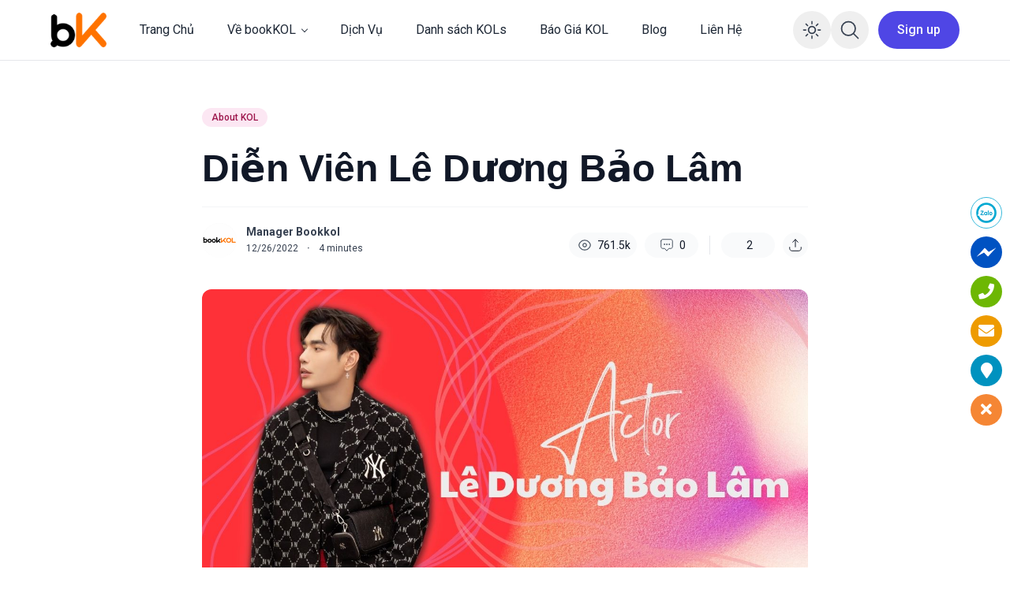

--- FILE ---
content_type: text/html; charset=UTF-8
request_url: https://bookkol.com/booking-dien-vien-le-duong-bao-lam/
body_size: 35915
content:
<!doctype html>
<html lang="vi" prefix="og: https://ogp.me/ns#">

<head>
	<meta charset="UTF-8">
	<meta name="viewport" content="width=device-width, initial-scale=1, maximum-scale=1">
	<link rel="profile" href="https://gmpg.org/xfn/11">

		<style>img:is([sizes="auto" i], [sizes^="auto," i]) { contain-intrinsic-size: 3000px 1500px }</style>
	
<!-- Tối ưu hóa công cụ tìm kiếm bởi Rank Math PRO - https://rankmath.com/ -->
<title>Booking Diễn Viên Lê Dương Bảo Lâm</title><link rel="preload" data-rocket-preload as="style" href="https://fonts.googleapis.com/css?family=Roboto%3A100%2C300%2C400%2C500%2C700%2C900%2C100italic%2C300italic%2C400italic%2C500italic%2C700italic%2C900italic&#038;display=swap" /><link rel="stylesheet" href="https://fonts.googleapis.com/css?family=Roboto%3A100%2C300%2C400%2C500%2C700%2C900%2C100italic%2C300italic%2C400italic%2C500italic%2C700italic%2C900italic&#038;display=swap" media="print" onload="this.media='all'" /><noscript><link rel="stylesheet" href="https://fonts.googleapis.com/css?family=Roboto%3A100%2C300%2C400%2C500%2C700%2C900%2C100italic%2C300italic%2C400italic%2C500italic%2C700italic%2C900italic&#038;display=swap" /></noscript>
<meta name="description" content="Lê Dương Bảo Lâm là Quán quân &quot;Cười xuyên Việt&quot; năm 2015 hay còn biết đến với biệt danh &quot;Thánh livestream&quot;. Hãy liên hệ ngay để nhận thông tin booking!"/>
<meta name="robots" content="follow, index, max-snippet:-1, max-video-preview:-1, max-image-preview:large"/>
<link rel="canonical" href="https://bookkol.com/booking-dien-vien-le-duong-bao-lam/" />
<meta property="og:locale" content="vi_VN" />
<meta property="og:type" content="article" />
<meta property="og:title" content="Booking Diễn Viên Lê Dương Bảo Lâm" />
<meta property="og:description" content="Lê Dương Bảo Lâm là Quán quân &quot;Cười xuyên Việt&quot; năm 2015 hay còn biết đến với biệt danh &quot;Thánh livestream&quot;. Hãy liên hệ ngay để nhận thông tin booking!" />
<meta property="og:url" content="https://bookkol.com/booking-dien-vien-le-duong-bao-lam/" />
<meta property="og:site_name" content="Nền Tảng KOL Marketing Chuyên Nghiệp" />
<meta property="article:publisher" content="https://www.facebook.com/bookkolvietnam/" />
<meta property="article:author" content="https://www.facebook.com/kenluviton/" />
<meta property="article:tag" content="Booking Diễn Viên" />
<meta property="article:tag" content="booking kol" />
<meta property="article:section" content="About KOL" />
<meta property="og:updated_time" content="2023-04-13T22:19:31+07:00" />
<meta property="fb:admins" content="100003676411654" />
<meta property="og:image" content="https://bookkol.com/wp-content/uploads/2022/12/banner-le-duong-bao-lam.jpg" />
<meta property="og:image:secure_url" content="https://bookkol.com/wp-content/uploads/2022/12/banner-le-duong-bao-lam.jpg" />
<meta property="og:image:width" content="1280" />
<meta property="og:image:height" content="720" />
<meta property="og:image:alt" content="Diễn Viên Lê Dương Bảo Lâm" />
<meta property="og:image:type" content="image/jpeg" />
<meta property="article:published_time" content="2022-12-26T16:38:53+07:00" />
<meta property="article:modified_time" content="2023-04-13T22:19:31+07:00" />
<meta name="twitter:card" content="summary_large_image" />
<meta name="twitter:title" content="Booking Diễn Viên Lê Dương Bảo Lâm" />
<meta name="twitter:description" content="Lê Dương Bảo Lâm là Quán quân &quot;Cười xuyên Việt&quot; năm 2015 hay còn biết đến với biệt danh &quot;Thánh livestream&quot;. Hãy liên hệ ngay để nhận thông tin booking!" />
<meta name="twitter:site" content="@https://twitter.com/TrngCao87198723" />
<meta name="twitter:creator" content="@https://twitter.com/TrngCao87198723" />
<meta name="twitter:image" content="https://bookkol.com/wp-content/uploads/2022/12/banner-le-duong-bao-lam.jpg" />
<meta name="twitter:label1" content="Được viết bởi" />
<meta name="twitter:data1" content="Manager Bookkol" />
<meta name="twitter:label2" content="Thời gian để đọc" />
<meta name="twitter:data2" content="3 phút" />
<script type="application/ld+json" class="rank-math-schema-pro">{"@context":"https://schema.org","@graph":[{"@type":"Place","@id":"https://bookkol.com/#place","address":{"@type":"PostalAddress","streetAddress":"567A L\u1ea1c Long Qu\u00e2n","addressLocality":"Xu\u00e2n La","addressRegion":"T\u00e2y H\u1ed3","postalCode":"124001","addressCountry":"Vi\u1ec7t Nam"}},{"@type":"Organization","@id":"https://bookkol.com/#organization","name":"bookKOL - N\u1ec1n T\u1ea3ng KOL Marketing Chuy\u00ean Nghi\u1ec7p","url":"https://bookkol.com","sameAs":["https://www.facebook.com/bookkolvietnam/","https://twitter.com/https://twitter.com/TrngCao87198723"],"email":"bookkolvietnam@gmail.com","address":{"@type":"PostalAddress","streetAddress":"567A L\u1ea1c Long Qu\u00e2n","addressLocality":"Xu\u00e2n La","addressRegion":"T\u00e2y H\u1ed3","postalCode":"124001","addressCountry":"Vi\u1ec7t Nam"},"logo":{"@type":"ImageObject","@id":"https://bookkol.com/#logo","url":"https://bookkol.com/wp-content/uploads/2022/10/logo-bookkol.png","contentUrl":"https://bookkol.com/wp-content/uploads/2022/10/logo-bookkol.png","caption":"N\u1ec1n T\u1ea3ng KOL Marketing Chuy\u00ean Nghi\u1ec7p","inLanguage":"vi","width":"200","height":"124"},"contactPoint":[{"@type":"ContactPoint","telephone":"+84967295929","contactType":"customer support"},{"@type":"ContactPoint","telephone":"+84355558465","contactType":"sales"}],"location":{"@id":"https://bookkol.com/#place"}},{"@type":"WebSite","@id":"https://bookkol.com/#website","url":"https://bookkol.com","name":"N\u1ec1n T\u1ea3ng KOL Marketing Chuy\u00ean Nghi\u1ec7p","publisher":{"@id":"https://bookkol.com/#organization"},"inLanguage":"vi"},{"@type":"ImageObject","@id":"https://bookkol.com/wp-content/uploads/2022/12/banner-le-duong-bao-lam.jpg","url":"https://bookkol.com/wp-content/uploads/2022/12/banner-le-duong-bao-lam.jpg","width":"1280","height":"720","caption":"Di\u1ec5n Vi\u00ean L\u00ea D\u01b0\u01a1ng B\u1ea3o L\u00e2m","inLanguage":"vi"},{"@type":"WebPage","@id":"https://bookkol.com/booking-dien-vien-le-duong-bao-lam/#webpage","url":"https://bookkol.com/booking-dien-vien-le-duong-bao-lam/","name":"Booking Di\u1ec5n Vi\u00ean L\u00ea D\u01b0\u01a1ng B\u1ea3o L\u00e2m","datePublished":"2022-12-26T16:38:53+07:00","dateModified":"2023-04-13T22:19:31+07:00","isPartOf":{"@id":"https://bookkol.com/#website"},"primaryImageOfPage":{"@id":"https://bookkol.com/wp-content/uploads/2022/12/banner-le-duong-bao-lam.jpg"},"inLanguage":"vi"},{"@type":"Person","@id":"https://bookkol.com/account/bk-manager/","name":"Manager Bookkol","description":"Manager Bookkol l\u00e0 trang qu\u1ea3n l\u00fd th\u00f4ng tin v\u00e0 d\u1ecbch v\u1ee5 booking KOL Marketing. H\u00e3y li\u00ean h\u1ec7 ngay \u0111\u1ec3 bi\u1ebft th\u00eam chi ti\u1ebft v\u1ec1 bookkol.com!","url":"https://bookkol.com/account/bk-manager/","image":{"@type":"ImageObject","@id":"https://secure.gravatar.com/avatar/5d486c0f1c7c9275712973e1ccc85517?s=96&amp;d=mm&amp;r=g","url":"https://secure.gravatar.com/avatar/5d486c0f1c7c9275712973e1ccc85517?s=96&amp;d=mm&amp;r=g","caption":"Manager Bookkol","inLanguage":"vi"},"sameAs":["https://bookkol.com/"],"worksFor":{"@id":"https://bookkol.com/#organization"}},{"@type":"NewsArticle","headline":"Booking Di\u1ec5n Vi\u00ean L\u00ea D\u01b0\u01a1ng B\u1ea3o L\u00e2m","keywords":"L\u00ea D\u01b0\u01a1ng B\u1ea3o L\u00e2m, Di\u1ec5n vi\u00ean L\u00ea D\u01b0\u01a1ng B\u1ea3o L\u00e2m, L\u00ea D\u01b0\u01a1ng B\u1ea3o L\u00e2m l\u00e0 ai, Booking l\u00ea d\u01b0\u01a1ng b\u1ea3o l\u00e2m, Booking di\u1ec5n vi\u00ean l\u00ea d\u01b0\u01a1ng b\u1ea3o l\u00e2m, B\u00e1o gi\u00e1 di\u1ec5n vi\u00ean l\u00ea d\u01b0\u01a1ng b\u1ea3o l\u00e2m, Gi\u00e1 booking l\u00ea d\u01b0\u01a1ng b\u1ea3o l\u00e2m","datePublished":"2022-12-26T16:38:53+07:00","dateModified":"2023-04-13T22:19:31+07:00","author":{"@id":"https://bookkol.com/account/bk-manager/","name":"Manager Bookkol"},"publisher":{"@id":"https://bookkol.com/#organization"},"description":"L\u00ea D\u01b0\u01a1ng B\u1ea3o L\u00e2m l\u00e0 Qu\u00e1n qu\u00e2n &quot;C\u01b0\u1eddi xuy\u00ean Vi\u1ec7t&quot; n\u0103m 2015 hay c\u00f2n bi\u1ebft \u0111\u1ebfn v\u1edbi bi\u1ec7t danh &quot;Th\u00e1nh livestream&quot;. H\u00e3y li\u00ean h\u1ec7 ngay \u0111\u1ec3 nh\u1eadn th\u00f4ng tin booking!","copyrightYear":"2023","copyrightHolder":{"@id":"https://bookkol.com/#organization"},"name":"Booking Di\u1ec5n Vi\u00ean L\u00ea D\u01b0\u01a1ng B\u1ea3o L\u00e2m","@id":"https://bookkol.com/booking-dien-vien-le-duong-bao-lam/#richSnippet","isPartOf":{"@id":"https://bookkol.com/booking-dien-vien-le-duong-bao-lam/#webpage"},"image":{"@id":"https://bookkol.com/wp-content/uploads/2022/12/banner-le-duong-bao-lam.jpg"},"inLanguage":"vi","mainEntityOfPage":{"@id":"https://bookkol.com/booking-dien-vien-le-duong-bao-lam/#webpage"}}]}</script>
<!-- /Plugin SEO WordPress Rank Math -->

<link rel='dns-prefetch' href='//www.googletagmanager.com' />
<link rel='dns-prefetch' href='//maxst.icons8.com' />
<link rel='dns-prefetch' href='//fonts.googleapis.com' />
<link href='https://fonts.gstatic.com' crossorigin rel='preconnect' />
<link rel="alternate" type="application/rss+xml" title="Dòng thông tin Nền Tảng KOL Marketing Chuyên Nghiệp &raquo;" href="https://bookkol.com/feed/" />
<link rel="alternate" type="application/rss+xml" title="Nền Tảng KOL Marketing Chuyên Nghiệp &raquo; Dòng bình luận" href="https://bookkol.com/comments/feed/" />
<link rel="alternate" type="application/rss+xml" title="Nền Tảng KOL Marketing Chuyên Nghiệp &raquo; Diễn Viên Lê Dương Bảo Lâm Dòng bình luận" href="https://bookkol.com/booking-dien-vien-le-duong-bao-lam/feed/" />
<style id='wp-emoji-styles-inline-css'>

	img.wp-smiley, img.emoji {
		display: inline !important;
		border: none !important;
		box-shadow: none !important;
		height: 1em !important;
		width: 1em !important;
		margin: 0 0.07em !important;
		vertical-align: -0.1em !important;
		background: none !important;
		padding: 0 !important;
	}
</style>
<link rel='stylesheet' id='wp-block-library-css' href='https://bookkol.com/wp-includes/css/dist/block-library/style.min.css?ver=3d15cff5ec0b8b9cfb9b8b65c4179a97' media='all' />
<style id='wp-block-library-theme-inline-css'>
.wp-block-audio :where(figcaption){color:#555;font-size:13px;text-align:center}.is-dark-theme .wp-block-audio :where(figcaption){color:#ffffffa6}.wp-block-audio{margin:0 0 1em}.wp-block-code{border:1px solid #ccc;border-radius:4px;font-family:Menlo,Consolas,monaco,monospace;padding:.8em 1em}.wp-block-embed :where(figcaption){color:#555;font-size:13px;text-align:center}.is-dark-theme .wp-block-embed :where(figcaption){color:#ffffffa6}.wp-block-embed{margin:0 0 1em}.blocks-gallery-caption{color:#555;font-size:13px;text-align:center}.is-dark-theme .blocks-gallery-caption{color:#ffffffa6}:root :where(.wp-block-image figcaption){color:#555;font-size:13px;text-align:center}.is-dark-theme :root :where(.wp-block-image figcaption){color:#ffffffa6}.wp-block-image{margin:0 0 1em}.wp-block-pullquote{border-bottom:4px solid;border-top:4px solid;color:currentColor;margin-bottom:1.75em}.wp-block-pullquote cite,.wp-block-pullquote footer,.wp-block-pullquote__citation{color:currentColor;font-size:.8125em;font-style:normal;text-transform:uppercase}.wp-block-quote{border-left:.25em solid;margin:0 0 1.75em;padding-left:1em}.wp-block-quote cite,.wp-block-quote footer{color:currentColor;font-size:.8125em;font-style:normal;position:relative}.wp-block-quote:where(.has-text-align-right){border-left:none;border-right:.25em solid;padding-left:0;padding-right:1em}.wp-block-quote:where(.has-text-align-center){border:none;padding-left:0}.wp-block-quote.is-large,.wp-block-quote.is-style-large,.wp-block-quote:where(.is-style-plain){border:none}.wp-block-search .wp-block-search__label{font-weight:700}.wp-block-search__button{border:1px solid #ccc;padding:.375em .625em}:where(.wp-block-group.has-background){padding:1.25em 2.375em}.wp-block-separator.has-css-opacity{opacity:.4}.wp-block-separator{border:none;border-bottom:2px solid;margin-left:auto;margin-right:auto}.wp-block-separator.has-alpha-channel-opacity{opacity:1}.wp-block-separator:not(.is-style-wide):not(.is-style-dots){width:100px}.wp-block-separator.has-background:not(.is-style-dots){border-bottom:none;height:1px}.wp-block-separator.has-background:not(.is-style-wide):not(.is-style-dots){height:2px}.wp-block-table{margin:0 0 1em}.wp-block-table td,.wp-block-table th{word-break:normal}.wp-block-table :where(figcaption){color:#555;font-size:13px;text-align:center}.is-dark-theme .wp-block-table :where(figcaption){color:#ffffffa6}.wp-block-video :where(figcaption){color:#555;font-size:13px;text-align:center}.is-dark-theme .wp-block-video :where(figcaption){color:#ffffffa6}.wp-block-video{margin:0 0 1em}:root :where(.wp-block-template-part.has-background){margin-bottom:0;margin-top:0;padding:1.25em 2.375em}
</style>
<style id='classic-theme-styles-inline-css'>
/*! This file is auto-generated */
.wp-block-button__link{color:#fff;background-color:#32373c;border-radius:9999px;box-shadow:none;text-decoration:none;padding:calc(.667em + 2px) calc(1.333em + 2px);font-size:1.125em}.wp-block-file__button{background:#32373c;color:#fff;text-decoration:none}
</style>
<style id='global-styles-inline-css'>
:root{--wp--preset--aspect-ratio--square: 1;--wp--preset--aspect-ratio--4-3: 4/3;--wp--preset--aspect-ratio--3-4: 3/4;--wp--preset--aspect-ratio--3-2: 3/2;--wp--preset--aspect-ratio--2-3: 2/3;--wp--preset--aspect-ratio--16-9: 16/9;--wp--preset--aspect-ratio--9-16: 9/16;--wp--preset--color--black: #000000;--wp--preset--color--cyan-bluish-gray: #abb8c3;--wp--preset--color--white: #ffffff;--wp--preset--color--pale-pink: #f78da7;--wp--preset--color--vivid-red: #cf2e2e;--wp--preset--color--luminous-vivid-orange: #ff6900;--wp--preset--color--luminous-vivid-amber: #fcb900;--wp--preset--color--light-green-cyan: #7bdcb5;--wp--preset--color--vivid-green-cyan: #00d084;--wp--preset--color--pale-cyan-blue: #8ed1fc;--wp--preset--color--vivid-cyan-blue: #0693e3;--wp--preset--color--vivid-purple: #9b51e0;--wp--preset--gradient--vivid-cyan-blue-to-vivid-purple: linear-gradient(135deg,rgba(6,147,227,1) 0%,rgb(155,81,224) 100%);--wp--preset--gradient--light-green-cyan-to-vivid-green-cyan: linear-gradient(135deg,rgb(122,220,180) 0%,rgb(0,208,130) 100%);--wp--preset--gradient--luminous-vivid-amber-to-luminous-vivid-orange: linear-gradient(135deg,rgba(252,185,0,1) 0%,rgba(255,105,0,1) 100%);--wp--preset--gradient--luminous-vivid-orange-to-vivid-red: linear-gradient(135deg,rgba(255,105,0,1) 0%,rgb(207,46,46) 100%);--wp--preset--gradient--very-light-gray-to-cyan-bluish-gray: linear-gradient(135deg,rgb(238,238,238) 0%,rgb(169,184,195) 100%);--wp--preset--gradient--cool-to-warm-spectrum: linear-gradient(135deg,rgb(74,234,220) 0%,rgb(151,120,209) 20%,rgb(207,42,186) 40%,rgb(238,44,130) 60%,rgb(251,105,98) 80%,rgb(254,248,76) 100%);--wp--preset--gradient--blush-light-purple: linear-gradient(135deg,rgb(255,206,236) 0%,rgb(152,150,240) 100%);--wp--preset--gradient--blush-bordeaux: linear-gradient(135deg,rgb(254,205,165) 0%,rgb(254,45,45) 50%,rgb(107,0,62) 100%);--wp--preset--gradient--luminous-dusk: linear-gradient(135deg,rgb(255,203,112) 0%,rgb(199,81,192) 50%,rgb(65,88,208) 100%);--wp--preset--gradient--pale-ocean: linear-gradient(135deg,rgb(255,245,203) 0%,rgb(182,227,212) 50%,rgb(51,167,181) 100%);--wp--preset--gradient--electric-grass: linear-gradient(135deg,rgb(202,248,128) 0%,rgb(113,206,126) 100%);--wp--preset--gradient--midnight: linear-gradient(135deg,rgb(2,3,129) 0%,rgb(40,116,252) 100%);--wp--preset--font-size--small: 13px;--wp--preset--font-size--medium: 20px;--wp--preset--font-size--large: 36px;--wp--preset--font-size--x-large: 42px;--wp--preset--font-family--inter: "Inter", sans-serif;--wp--preset--font-family--cardo: Cardo;--wp--preset--spacing--20: 0.44rem;--wp--preset--spacing--30: 0.67rem;--wp--preset--spacing--40: 1rem;--wp--preset--spacing--50: 1.5rem;--wp--preset--spacing--60: 2.25rem;--wp--preset--spacing--70: 3.38rem;--wp--preset--spacing--80: 5.06rem;--wp--preset--shadow--natural: 6px 6px 9px rgba(0, 0, 0, 0.2);--wp--preset--shadow--deep: 12px 12px 50px rgba(0, 0, 0, 0.4);--wp--preset--shadow--sharp: 6px 6px 0px rgba(0, 0, 0, 0.2);--wp--preset--shadow--outlined: 6px 6px 0px -3px rgba(255, 255, 255, 1), 6px 6px rgba(0, 0, 0, 1);--wp--preset--shadow--crisp: 6px 6px 0px rgba(0, 0, 0, 1);}:where(.is-layout-flex){gap: 0.5em;}:where(.is-layout-grid){gap: 0.5em;}body .is-layout-flex{display: flex;}.is-layout-flex{flex-wrap: wrap;align-items: center;}.is-layout-flex > :is(*, div){margin: 0;}body .is-layout-grid{display: grid;}.is-layout-grid > :is(*, div){margin: 0;}:where(.wp-block-columns.is-layout-flex){gap: 2em;}:where(.wp-block-columns.is-layout-grid){gap: 2em;}:where(.wp-block-post-template.is-layout-flex){gap: 1.25em;}:where(.wp-block-post-template.is-layout-grid){gap: 1.25em;}.has-black-color{color: var(--wp--preset--color--black) !important;}.has-cyan-bluish-gray-color{color: var(--wp--preset--color--cyan-bluish-gray) !important;}.has-white-color{color: var(--wp--preset--color--white) !important;}.has-pale-pink-color{color: var(--wp--preset--color--pale-pink) !important;}.has-vivid-red-color{color: var(--wp--preset--color--vivid-red) !important;}.has-luminous-vivid-orange-color{color: var(--wp--preset--color--luminous-vivid-orange) !important;}.has-luminous-vivid-amber-color{color: var(--wp--preset--color--luminous-vivid-amber) !important;}.has-light-green-cyan-color{color: var(--wp--preset--color--light-green-cyan) !important;}.has-vivid-green-cyan-color{color: var(--wp--preset--color--vivid-green-cyan) !important;}.has-pale-cyan-blue-color{color: var(--wp--preset--color--pale-cyan-blue) !important;}.has-vivid-cyan-blue-color{color: var(--wp--preset--color--vivid-cyan-blue) !important;}.has-vivid-purple-color{color: var(--wp--preset--color--vivid-purple) !important;}.has-black-background-color{background-color: var(--wp--preset--color--black) !important;}.has-cyan-bluish-gray-background-color{background-color: var(--wp--preset--color--cyan-bluish-gray) !important;}.has-white-background-color{background-color: var(--wp--preset--color--white) !important;}.has-pale-pink-background-color{background-color: var(--wp--preset--color--pale-pink) !important;}.has-vivid-red-background-color{background-color: var(--wp--preset--color--vivid-red) !important;}.has-luminous-vivid-orange-background-color{background-color: var(--wp--preset--color--luminous-vivid-orange) !important;}.has-luminous-vivid-amber-background-color{background-color: var(--wp--preset--color--luminous-vivid-amber) !important;}.has-light-green-cyan-background-color{background-color: var(--wp--preset--color--light-green-cyan) !important;}.has-vivid-green-cyan-background-color{background-color: var(--wp--preset--color--vivid-green-cyan) !important;}.has-pale-cyan-blue-background-color{background-color: var(--wp--preset--color--pale-cyan-blue) !important;}.has-vivid-cyan-blue-background-color{background-color: var(--wp--preset--color--vivid-cyan-blue) !important;}.has-vivid-purple-background-color{background-color: var(--wp--preset--color--vivid-purple) !important;}.has-black-border-color{border-color: var(--wp--preset--color--black) !important;}.has-cyan-bluish-gray-border-color{border-color: var(--wp--preset--color--cyan-bluish-gray) !important;}.has-white-border-color{border-color: var(--wp--preset--color--white) !important;}.has-pale-pink-border-color{border-color: var(--wp--preset--color--pale-pink) !important;}.has-vivid-red-border-color{border-color: var(--wp--preset--color--vivid-red) !important;}.has-luminous-vivid-orange-border-color{border-color: var(--wp--preset--color--luminous-vivid-orange) !important;}.has-luminous-vivid-amber-border-color{border-color: var(--wp--preset--color--luminous-vivid-amber) !important;}.has-light-green-cyan-border-color{border-color: var(--wp--preset--color--light-green-cyan) !important;}.has-vivid-green-cyan-border-color{border-color: var(--wp--preset--color--vivid-green-cyan) !important;}.has-pale-cyan-blue-border-color{border-color: var(--wp--preset--color--pale-cyan-blue) !important;}.has-vivid-cyan-blue-border-color{border-color: var(--wp--preset--color--vivid-cyan-blue) !important;}.has-vivid-purple-border-color{border-color: var(--wp--preset--color--vivid-purple) !important;}.has-vivid-cyan-blue-to-vivid-purple-gradient-background{background: var(--wp--preset--gradient--vivid-cyan-blue-to-vivid-purple) !important;}.has-light-green-cyan-to-vivid-green-cyan-gradient-background{background: var(--wp--preset--gradient--light-green-cyan-to-vivid-green-cyan) !important;}.has-luminous-vivid-amber-to-luminous-vivid-orange-gradient-background{background: var(--wp--preset--gradient--luminous-vivid-amber-to-luminous-vivid-orange) !important;}.has-luminous-vivid-orange-to-vivid-red-gradient-background{background: var(--wp--preset--gradient--luminous-vivid-orange-to-vivid-red) !important;}.has-very-light-gray-to-cyan-bluish-gray-gradient-background{background: var(--wp--preset--gradient--very-light-gray-to-cyan-bluish-gray) !important;}.has-cool-to-warm-spectrum-gradient-background{background: var(--wp--preset--gradient--cool-to-warm-spectrum) !important;}.has-blush-light-purple-gradient-background{background: var(--wp--preset--gradient--blush-light-purple) !important;}.has-blush-bordeaux-gradient-background{background: var(--wp--preset--gradient--blush-bordeaux) !important;}.has-luminous-dusk-gradient-background{background: var(--wp--preset--gradient--luminous-dusk) !important;}.has-pale-ocean-gradient-background{background: var(--wp--preset--gradient--pale-ocean) !important;}.has-electric-grass-gradient-background{background: var(--wp--preset--gradient--electric-grass) !important;}.has-midnight-gradient-background{background: var(--wp--preset--gradient--midnight) !important;}.has-small-font-size{font-size: var(--wp--preset--font-size--small) !important;}.has-medium-font-size{font-size: var(--wp--preset--font-size--medium) !important;}.has-large-font-size{font-size: var(--wp--preset--font-size--large) !important;}.has-x-large-font-size{font-size: var(--wp--preset--font-size--x-large) !important;}
:where(.wp-block-post-template.is-layout-flex){gap: 1.25em;}:where(.wp-block-post-template.is-layout-grid){gap: 1.25em;}
:where(.wp-block-columns.is-layout-flex){gap: 2em;}:where(.wp-block-columns.is-layout-grid){gap: 2em;}
:root :where(.wp-block-pullquote){font-size: 1.5em;line-height: 1.6;}
</style>
<link data-minify="1" rel='stylesheet' id='wpshare247.com_aio_ct_button.css-css' href='https://bookkol.com/wp-content/cache/min/1/wp-content/plugins/all-in-one-contact-buttons-wpshare247/assets/aio_ct_button.css?ver=1757067414' media='all' />
<link data-minify="1" rel='stylesheet' id='wpshare247.com_font-awesome-5.6.1_css-css' href='https://bookkol.com/wp-content/cache/min/1/wp-content/plugins/all-in-one-contact-buttons-wpshare247/assets/js/font-awesome-5.6.1/css/all.min.css?ver=1757067414' media='all' />
<style id='woocommerce-inline-inline-css'>
.woocommerce form .form-row .required { visibility: visible; }
</style>
<link data-minify="1" rel='stylesheet' id='brands-styles-css' href='https://bookkol.com/wp-content/cache/min/1/wp-content/plugins/woocommerce/assets/css/brands.css?ver=1757067414' media='all' />
<link data-minify="1" rel='stylesheet' id='ncmaz-style-css' href='https://bookkol.com/wp-content/cache/min/1/wp-content/themes/ncmaz/style.css?ver=1757067414' media='all' />
<link data-minify="1" rel='stylesheet' id='ncmaz-child-style-css' href='https://bookkol.com/wp-content/cache/min/1/wp-content/themes/ncmaz/style.css?ver=1757067414' media='all' />
<link data-minify="1" rel='preload' as='style' onload='this.rel="stylesheet"' id='Line_Awesome-css' href='https://bookkol.com/wp-content/cache/min/1/vue-static/landings/line-awesome/line-awesome/1.3.0/css/line-awesome.min.css?ver=1757067416' media='all' />
<link data-minify="1" rel='stylesheet' id='fixedtoc-style-css' href='https://bookkol.com/wp-content/cache/min/1/wp-content/plugins/fixed-toc/frontend/assets/css/ftoc.min.css?ver=1757067550' media='all' />
<style id='fixedtoc-style-inline-css'>
#ftwp-container.ftwp-fixed-to-post.ftwp-top-left #ftwp-trigger, #ftwp-container.ftwp-fixed-to-post.ftwp-top-left #ftwp-contents { top: 130px; } .ftwp-in-post#ftwp-container-outer { height: auto; } .ftwp-in-post#ftwp-container-outer.ftwp-float-center { width: auto; } #ftwp-container.ftwp-wrap #ftwp-contents { width: 250px; height: auto; } .ftwp-in-post#ftwp-container-outer #ftwp-contents { height: auto; } .ftwp-in-post#ftwp-container-outer.ftwp-float-center #ftwp-contents { width: auto; } #ftwp-container.ftwp-wrap #ftwp-trigger { width: 50px; height: 50px; font-size: 30px; } #ftwp-container #ftwp-trigger.ftwp-border-thin { font-size: 29.5px; } #ftwp-container.ftwp-wrap .ftwp-shape-circle.ftwp-border-thin .ftwp-trigger-icon { font-size: 26.5px; } #ftwp-container.ftwp-wrap #ftwp-header { font-size: 19px; font-family: Arial, Helvetica, sans-serif; } #ftwp-container.ftwp-wrap #ftwp-header-title { font-weight: bold; } #ftwp-container.ftwp-wrap #ftwp-list { font-size: 14px; font-family: Arial, Helvetica, sans-serif; } #ftwp-container.ftwp-wrap #ftwp-list .ftwp-anchor::before { font-size: 5.6px; } #ftwp-container #ftwp-list.ftwp-strong-first>.ftwp-item>.ftwp-anchor .ftwp-text { font-size: 15.4px; } #ftwp-container.ftwp-wrap #ftwp-list.ftwp-strong-first>.ftwp-item>.ftwp-anchor::before { font-size: 7px; } #ftwp-container.ftwp-wrap #ftwp-trigger { color: #e08a33; background: rgba(243,243,243,0.95); } #ftwp-container.ftwp-wrap #ftwp-trigger { border-color: rgba(51,51,51,0.95); } #ftwp-container.ftwp-wrap #ftwp-contents { border-color: rgba(224,138,51,0.95); } #ftwp-container.ftwp-wrap #ftwp-header { color: #e08a33; background: rgba(243,243,243,0.95); } #ftwp-container.ftwp-wrap #ftwp-contents:hover #ftwp-header { background: #f3f3f3; } #ftwp-container.ftwp-wrap #ftwp-list { color: #0a0a0a; background: rgba(255,255,255,0.95); } #ftwp-container.ftwp-wrap #ftwp-contents:hover #ftwp-list { background: #ffffff; } #ftwp-container.ftwp-wrap #ftwp-list .ftwp-anchor:hover { color: #d86c00; } #ftwp-container.ftwp-wrap #ftwp-list .ftwp-anchor:focus, #ftwp-container.ftwp-wrap #ftwp-list .ftwp-active, #ftwp-container.ftwp-wrap #ftwp-list .ftwp-active:hover { color: #fff; } #ftwp-container.ftwp-wrap #ftwp-list .ftwp-text::before { background: rgba(216,108,0,0.95); } .ftwp-heading-target::before { background: rgba(221,51,51,0.95); }
</style>
<link rel='stylesheet' id='elementor-frontend-css' href='https://bookkol.com/wp-content/plugins/elementor/assets/css/frontend.min.css?ver=3.29.2' media='all' />
<link rel='stylesheet' id='eael-general-css' href='https://bookkol.com/wp-content/plugins/essential-addons-for-elementor-lite/assets/front-end/css/view/general.min.css?ver=6.2.0' media='all' />
<noscript></noscript><link data-minify="1" rel='stylesheet' id='ncmazFe-main-css' href='https://bookkol.com/wp-content/cache/min/1/wp-content/plugins/ncmaz-frontend/dist/assets/main-06a8383f.css?ver=1757067416' media='all' />
<link data-minify="1" rel='stylesheet' id='ncmazFe-Woocommerce-css' href='https://bookkol.com/wp-content/cache/min/1/wp-content/plugins/ncmaz-frontend/dist/assets/LazyCssWoocommerce-b0b39b45.css?ver=1757067416' media='all' />
    <script>
        var ncmazFrontendDarkmode = {"defaultThemeMode":"light"};
        try {
            if (!localStorage.theme) {
                if (
                    ncmazFrontendDarkmode &&
                    ncmazFrontendDarkmode.defaultThemeMode === "dark"
                ) {
                    localStorage.theme = "dark";
                }
            }
            if (localStorage.theme === "dark") {
                !document.documentElement.classList.contains("dark") &&
                    document.documentElement.classList.add("dark");
            } else {
                document.documentElement.classList.remove("dark");
            }

        } catch (_) {}
    </script>
<script type="text/javascript">
            window._nslDOMReady = function (callback) {
                if ( document.readyState === "complete" || document.readyState === "interactive" ) {
                    callback();
                } else {
                    document.addEventListener( "DOMContentLoaded", callback );
                }
            };
            </script><link as="script" rel="preload"  href="https://bookkol.com/wp-content/plugins/ncmaz-frontend/dist/js/customizer.js?ver=4.4.10"><script src="https://bookkol.com/wp-includes/js/jquery/jquery.min.js?ver=3.7.1" id="jquery-core-js"></script>
<script src="https://bookkol.com/wp-includes/js/jquery/jquery-migrate.min.js?ver=3.4.1" id="jquery-migrate-js"></script>
<script src="https://bookkol.com/wp-content/plugins/woocommerce/assets/js/jquery-blockui/jquery.blockUI.min.js?ver=2.7.0-wc.9.7.2" id="jquery-blockui-js" defer data-wp-strategy="defer"></script>
<script id="wc-add-to-cart-js-extra">
var wc_add_to_cart_params = {"ajax_url":"\/wp-admin\/admin-ajax.php","wc_ajax_url":"\/?wc-ajax=%%endpoint%%","i18n_view_cart":"Xem gi\u1ecf h\u00e0ng","cart_url":"https:\/\/bookkol.com\/gio-hang\/","is_cart":"","cart_redirect_after_add":"no"};
</script>
<script src="https://bookkol.com/wp-content/plugins/woocommerce/assets/js/frontend/add-to-cart.min.js?ver=9.7.2" id="wc-add-to-cart-js" defer data-wp-strategy="defer"></script>
<script src="https://bookkol.com/wp-content/plugins/woocommerce/assets/js/js-cookie/js.cookie.min.js?ver=2.1.4-wc.9.7.2" id="js-cookie-js" defer data-wp-strategy="defer"></script>
<script id="woocommerce-js-extra">
var woocommerce_params = {"ajax_url":"\/wp-admin\/admin-ajax.php","wc_ajax_url":"\/?wc-ajax=%%endpoint%%","i18n_password_show":"Hi\u1ec3n th\u1ecb m\u1eadt kh\u1ea9u","i18n_password_hide":"\u1ea8n m\u1eadt kh\u1ea9u"};
</script>
<script src="https://bookkol.com/wp-content/plugins/woocommerce/assets/js/frontend/woocommerce.min.js?ver=9.7.2" id="woocommerce-js" defer data-wp-strategy="defer"></script>
<script id="favorites-js-extra">
var favorites_data = {"ajaxurl":"https:\/\/bookkol.com\/wp-admin\/admin-ajax.php","nonce":"0c51cd270c","favorite":"","favorited":"","includecount":"1","indicate_loading":"","loading_text":"Loading","loading_image":"","loading_image_active":"","loading_image_preload":"","cache_enabled":"1","button_options":{"button_type":"custom","custom_colors":false,"box_shadow":false,"include_count":true,"default":{"background_default":false,"border_default":false,"text_default":false,"icon_default":false,"count_default":false},"active":{"background_active":false,"border_active":false,"text_active":false,"icon_active":false,"count_active":false}},"authentication_modal_content":"<p>Please login to add favorites.<\/p><p><a href=\"#\" data-favorites-modal-close>Dismiss this notice<\/a><\/p>","authentication_redirect":"","dev_mode":"","logged_in":"","user_id":"0","authentication_redirect_url":"https:\/\/bookkol.com\/wp-login.php"};
</script>
<script src="https://bookkol.com/wp-content/plugins/favorites/assets/js/favorites.min.js?ver=2.3.6" id="favorites-js"></script>

<!-- Đoạn mã Google tag (gtag.js) được thêm bởi Site Kit -->
<!-- Đoạn mã Google Analytics được thêm bởi Site Kit -->
<script src="https://www.googletagmanager.com/gtag/js?id=GT-PZ699CJ" id="google_gtagjs-js" async></script>
<script id="google_gtagjs-js-after">
window.dataLayer = window.dataLayer || [];function gtag(){dataLayer.push(arguments);}
gtag("set","linker",{"domains":["bookkol.com"]});
gtag("js", new Date());
gtag("set", "developer_id.dZTNiMT", true);
gtag("config", "GT-PZ699CJ", {"googlesitekit_post_type":"post"});
</script>
<link rel="https://api.w.org/" href="https://bookkol.com/wp-json/" /><link rel="alternate" title="JSON" type="application/json" href="https://bookkol.com/wp-json/wp/v2/posts/5750" /><link rel="EditURI" type="application/rsd+xml" title="RSD" href="https://bookkol.com/xmlrpc.php?rsd" />

<link rel='shortlink' href='https://bookkol.com/?p=5750' />
<link rel="alternate" title="oNhúng (JSON)" type="application/json+oembed" href="https://bookkol.com/wp-json/oembed/1.0/embed?url=https%3A%2F%2Fbookkol.com%2Fbooking-dien-vien-le-duong-bao-lam%2F" />
<link rel="alternate" title="oNhúng (XML)" type="text/xml+oembed" href="https://bookkol.com/wp-json/oembed/1.0/embed?url=https%3A%2F%2Fbookkol.com%2Fbooking-dien-vien-le-duong-bao-lam%2F&#038;format=xml" />
<meta name="generator" content="Redux 4.5.7" /><meta name="generator" content="Site Kit by Google 1.163.0" />    <style>
        body {
            --font-display: Arial, Helvetica, sans-serif;
            --font-body: Roboto;
        }
    </style>
    <link rel="pingback" href="https://bookkol.com/xmlrpc.php">	<noscript><style>.woocommerce-product-gallery{ opacity: 1 !important; }</style></noscript>
	<meta name="generator" content="Elementor 3.29.2; features: additional_custom_breakpoints, e_local_google_fonts; settings: css_print_method-external, google_font-enabled, font_display-swap">
			<style>
				.e-con.e-parent:nth-of-type(n+4):not(.e-lazyloaded):not(.e-no-lazyload),
				.e-con.e-parent:nth-of-type(n+4):not(.e-lazyloaded):not(.e-no-lazyload) * {
					background-image: none !important;
				}
				@media screen and (max-height: 1024px) {
					.e-con.e-parent:nth-of-type(n+3):not(.e-lazyloaded):not(.e-no-lazyload),
					.e-con.e-parent:nth-of-type(n+3):not(.e-lazyloaded):not(.e-no-lazyload) * {
						background-image: none !important;
					}
				}
				@media screen and (max-height: 640px) {
					.e-con.e-parent:nth-of-type(n+2):not(.e-lazyloaded):not(.e-no-lazyload),
					.e-con.e-parent:nth-of-type(n+2):not(.e-lazyloaded):not(.e-no-lazyload) * {
						background-image: none !important;
					}
				}
			</style>
					<style class='wp-fonts-local'>
@font-face{font-family:Inter;font-style:normal;font-weight:300 900;font-display:fallback;src:url('https://bookkol.com/wp-content/plugins/woocommerce/assets/fonts/Inter-VariableFont_slnt,wght.woff2') format('woff2');font-stretch:normal;}
@font-face{font-family:Cardo;font-style:normal;font-weight:400;font-display:fallback;src:url('https://bookkol.com/wp-content/plugins/woocommerce/assets/fonts/cardo_normal_400.woff2') format('woff2');}
</style>
<link rel="icon" href="https://bookkol.com/wp-content/uploads/2024/07/cropped-icon-bookkol-32x32.png" sizes="32x32" />
<link rel="icon" href="https://bookkol.com/wp-content/uploads/2024/07/cropped-icon-bookkol-192x192.png" sizes="192x192" />
<link rel="apple-touch-icon" href="https://bookkol.com/wp-content/uploads/2024/07/cropped-icon-bookkol-180x180.png" />
<meta name="msapplication-TileImage" content="https://bookkol.com/wp-content/uploads/2024/07/cropped-icon-bookkol-270x270.png" />
<noscript><style id="rocket-lazyload-nojs-css">.rll-youtube-player, [data-lazy-src]{display:none !important;}</style></noscript></head>

<body data-type="ncmaz-core/body" class="post-template-default single single-post postid-5750 single-format-standard wp-embed-responsive bg-white text-base dark:bg-neutral-900 text-neutral-900 dark:text-neutral-200 theme-ncmaz woocommerce-no-js no-sidebar elementor-default elementor-kit-6734 has-ftoc">
	
	<!-- HEADER NOTIFY MESSAGE -->
				
	<!-- HEADER -->
	
<!-- anchorHeaderSite -->
<div id="anchorHeaderSite" className="h-1 absolute invisible"></div>

<!-- HeaderSite -->
<header id="masthead" class="sticky nc-Header top-0 w-full left-0 right-0 z-40 transition-all ">
	<div class="nc-Header__MainNav1 relative z-10">
		<div class="nc-MainNav1 z-10 notOnTop">
			<div class="container">
				<div class="relative flex justify-between space-x-4 xl:space-x-8">
					<div class="flex justify-start flex-1 space-x-4 sm:space-x-6 2xl:space-x-9">
						
<div class="flex items-center">
	
	<div class="site-branding">

					<div class="site-logo">
									<a class="focus:outline-none focus:ring-0" href="https://bookkol.com/">
						<img class="block dark:hidden" src="data:image/svg+xml,%3Csvg%20xmlns='http://www.w3.org/2000/svg'%20viewBox='0%200%200%200'%3E%3C/svg%3E" alt="logo" data-lazy-src="https://bookkol.com/wp-content/uploads/2022/10/logo-bookkol.png"><noscript><img class="block dark:hidden" src="https://bookkol.com/wp-content/uploads/2022/10/logo-bookkol.png" alt="logo"></noscript>
						<img class="hidden dark:block" src="data:image/svg+xml,%3Csvg%20xmlns='http://www.w3.org/2000/svg'%20viewBox='0%200%200%200'%3E%3C/svg%3E" alt="logo darkmode" data-lazy-src="https://bookkol.com/wp-content/uploads/2022/10/logo-bookkol.png"><noscript><img class="hidden dark:block" src="https://bookkol.com/wp-content/uploads/2022/10/logo-bookkol.png" alt="logo darkmode"></noscript>
					</a>
							</div>
		
		
	</div>
</div><!-- .site-branding -->						

	<nav id="site-navigation" class="hidden xl:block h-full primary-navigation site-header-nav-main flex-grow" aria-label="Primary menu">
		<div class="primary-menu-container w-full h-full"><ul id="primary-menu-list" class="nc-Navigation flex lg:flex-wrap h-full lg:space-x-1 menu-wrapper"><li data-graphql="0"  data-item-id="6296"  data-is-megamenu="false"  class="main-menu-item  menu-item-even menu-item-depth-0 menu-item menu-item-type-custom menu-item-object-custom menu-item-home"><a href="https://bookkol.com/" class="menu-link main-menu-link">Trang Chủ</a></li>
<li data-graphql="0"  data-item-id="5601"  data-is-megamenu="false"  class="main-menu-item  menu-item-even menu-item-depth-0 menu-item menu-item-type-custom menu-item-object-custom menu-item-has-children"><a href="#" class="menu-link main-menu-link">Về bookKOL</a>
<div class="sub-menu-wrap"><ul class="sub-menu menu-odd  menu-depth-1">
	<li data-graphql="0"  data-item-id="8235"  data-is-megamenu="false"  class="sub-menu-item  menu-item-odd menu-item-depth-1 menu-item menu-item-type-post_type menu-item-object-page"><a href="https://bookkol.com/gioi-thieu-bookkol/" class="menu-link sub-menu-link">Giới thiệu bookKOL</a></li>
	<li data-graphql="0"  data-item-id="2554"  data-is-megamenu="false"  class="sub-menu-item  menu-item-odd menu-item-depth-1 menu-item menu-item-type-taxonomy menu-item-object-category"><a href="https://bookkol.com/chien-dich/" class="menu-link sub-menu-link">Chiến dịch</a></li>
	<li data-graphql="0"  data-item-id="2536"  data-is-megamenu="false"  class="sub-menu-item  menu-item-odd menu-item-depth-1 menu-item menu-item-type-custom menu-item-object-custom menu-item-has-children"><a href="#" class="menu-link sub-menu-link">bookKOL Network</a>
	<div class="sub-menu-wrap"><ul class="sub-menu menu-even sub-sub-menu menu-depth-2">
		<li data-graphql="0"  data-item-id="2538"  data-is-megamenu="false"  class="sub-menu-item sub-sub-menu-item menu-item-even menu-item-depth-2 menu-item menu-item-type-custom menu-item-object-custom"><a href="https://www.facebook.com/bookkolvietnam/" class="menu-link sub-menu-link">Fanpage bookKOL</a></li>
		<li data-graphql="0"  data-item-id="4120"  data-is-megamenu="false"  class="sub-menu-item sub-sub-menu-item menu-item-even menu-item-depth-2 menu-item menu-item-type-custom menu-item-object-custom"><a href="https://www.facebook.com/groups/bookingkolsvietnam/" class="menu-link sub-menu-link">Group KOLs 01</a></li>
		<li data-graphql="0"  data-item-id="2537"  data-is-megamenu="false"  class="sub-menu-item sub-sub-menu-item menu-item-even menu-item-depth-2 menu-item menu-item-type-custom menu-item-object-custom"><a href="https://www.facebook.com/groups/bookkolvietnam" class="menu-link sub-menu-link">Group KOLs 02</a></li>
		<li data-graphql="0"  data-item-id="5554"  data-is-megamenu="false"  class="sub-menu-item sub-sub-menu-item menu-item-even menu-item-depth-2 menu-item menu-item-type-custom menu-item-object-custom"><a href="https://www.facebook.com/groups/507339237141271" class="menu-link sub-menu-link">Group KOLs 03</a></li>
	</ul></div>
</li>
</ul></div>
</li>
<li data-graphql="0"  data-item-id="9259"  data-is-megamenu="false"  class="main-menu-item  menu-item-even menu-item-depth-0 menu-item menu-item-type-post_type menu-item-object-page"><a href="https://bookkol.com/dich-vu-booking-kol/" class="menu-link main-menu-link">Dịch Vụ</a></li>
<li data-graphql="0"  data-item-id="8489"  data-is-megamenu="false"  class="main-menu-item  menu-item-even menu-item-depth-0 menu-item menu-item-type-post_type menu-item-object-page"><a href="https://bookkol.com/danh-sach-kols/" class="menu-link main-menu-link">Danh sách KOLs</a></li>
<li data-graphql="0"  data-item-id="4113"  data-is-megamenu="false"  class="main-menu-item  menu-item-even menu-item-depth-0 menu-item menu-item-type-custom menu-item-object-custom"><a href="/bao-gia-kol/" class="menu-link main-menu-link">Báo Giá KOL</a></li>
<li data-graphql="0"  data-item-id="2548"  data-is-megamenu="false"  class="main-menu-item  menu-item-even menu-item-depth-0 menu-item menu-item-type-custom menu-item-object-custom"><a href="/blog/" class="menu-link main-menu-link">Blog</a></li>
<li data-graphql="0"  data-item-id="8250"  data-is-megamenu="false"  class="main-menu-item  menu-item-even menu-item-depth-0 menu-item menu-item-type-custom menu-item-object-custom"><a href="/lien-he-bookkol" class="menu-link main-menu-link">Liên Hệ</a></li>
</ul></div>	</nav>
					</div>
					<div class="py-1.5 xl:py-3.5 flex-shrink-0 flex justify-end text-neutral-700 dark:text-neutral-100">
													<!-- DARK MODE ICON -->
																							<div class="block" data-is-react-component="SwitchDarkMode" data-component-props="{&quot;className&quot;:&quot;h-10 w-10 xl:w-12 xl:h-12&quot;}"></div>
							
							<!-- SEARCH ICON -->
							<div class="hidden xl:block">
								<div data-is-react-component="SearchDropdown"></div>
							</div>
							<!-- WOOCOMMERCE ICON CART -->
							<div class="hidden xl:block">
															</div>
							<!-- USER ICON -->
							
                        <!-- BUTTON SIGNIN OPEN MODAN SIGN IN -->
            <a data-ncmaz-open-modal="ncmaz-modal-form-sign-in" class="nc-Button ml-3 relative h-auto inline-flex items-center justify-center rounded-full transition-colors text-sm xl:text-base xl:font-medium py-2 px-4 xl:py-3 xl:px-6 ttnc-ButtonPrimary bg-primary-6000 hover:bg-primary-700 text-neutral-50 focus:outline-none focus:ring-2 focus:ring-offset-2 focus:ring-primary-6000 dark:focus:ring-offset-0" href="https://bookkol.com/wp-login.php?redirect_to=https%3A%2F%2Fbookkol.com%2Fbooking-dien-vien-le-duong-bao-lam" alt="Login">
                Sign up            </a>

        
    											</div>
				</div>
			</div>
		</div>
	</div>


	<!-- SINGLE HEADER & SCROLL BAR -->
										<div class="nc-SingleHeaderMenu dark text-white py-2.5 bg-neutral-900 dark:bg-neutral-900 transition-all absolute inset-x-0 [ -z-50 opacity-0 invisible ]">
					<div class="container">
						<div class="flex justify-end lg:justify-between">

							<div class="hidden lg:flex items-center mr-3 overflow-hidden">
								<a class="flex items-center space-x-2" href="https://bookkol.com/account/bk-manager/">
									<div class="wil-avatar relative flex-shrink-0 inline-flex items-center justify-center overflow-hidden text-neutral-100 uppercase font-semibold  rounded-full shadow-inner h-10 w-10 sm:h-11 sm:w-11 text-xl ring-1 ring-white dark:ring-neutral-900">
										<img class="absolute inset-0 w-full h-full object-cover " src="data:image/svg+xml,%3Csvg%20xmlns='http://www.w3.org/2000/svg'%20viewBox='0%200%200%200'%3E%3C/svg%3E" alt="Manager Bookkol" data-lazy-src="https://bookkol.com/wp-content/uploads/2022/11/avatar-manager-bookkol-150x150.png"><noscript><img loading="lazy" class="absolute inset-0 w-full h-full object-cover " src="https://bookkol.com/wp-content/uploads/2022/11/avatar-manager-bookkol-150x150.png" alt="Manager Bookkol"></noscript>
									</div>
								</a>
								<h3 class="ml-4 text-lg line-clamp-1 text-neutral-100">
									Diễn Viên Lê Dương Bảo Lâm								</h3>
							</div>

							
<div class="single-header-meta-area nc-SingleMetaAction2 flex-shrink-0 flex flex-wrap flex-row space-x-2 sm:space-x-2.5 space-y-0.5 sm:space-y-0 items-center ">
    <!-- VIEWS COUNT -->
            <div class="nc-SingleMetaAction2__views relative sm:min-w-[68px] rounded-full text-neutral-6000 bg-neutral-50 dark:text-neutral-200 dark:bg-neutral-800 flex items-center justify-center mt-0.5 sm:mt-0 px-2 h-7 sm:h-8 text-xs sm:text-sm focus:outline-none" title="Views">
            <svg width="24" height="24" fill="none" viewBox="0 0 24 24">
                <path stroke="currentColor" stroke-linecap="round" stroke-linejoin="round" stroke-width="1.2" d="M19.25 12C19.25 13 17.5 18.25 12 18.25C6.5 18.25 4.75 13 4.75 12C4.75 11 6.5 5.75 12 5.75C17.5 5.75 19.25 11 19.25 12Z"></path>
                <circle cx="12" cy="12" r="2.25" stroke="currentColor" stroke-linecap="round" stroke-linejoin="round" stroke-width="1.2"></circle>
            </svg>
            <span class="nc-SingleMetaAction2__views__number ml-1 text-neutral-900 dark:text-neutral-200">
                761548            </span>
        </div>
    
    <!-- COMMENT COUNTS -->
            <a class="nc-SingleMetaAction2__comments group relative sm:min-w-[68px] rounded-full text-neutral-6000 bg-neutral-50 transition-colors dark:text-neutral-200 dark:bg-neutral-800 hover:bg-teal-50 dark:hover:bg-teal-100 hover:text-teal-600 dark:hover:text-teal-500 items-center justify-center px-2 h-7 sm:h-8 text-xs sm:text-sm focus:outline-none flex" title="Comments" href="https://bookkol.com/booking-dien-vien-le-duong-bao-lam/#comments">
            <svg width="24" height="24" fill="none" viewBox="0 0 24 24">
                <path stroke="currentColor" stroke-linecap="round" stroke-linejoin="round" stroke-width="1" d="M4.75 6.75C4.75 5.64543 5.64543 4.75 6.75 4.75H17.25C18.3546 4.75 19.25 5.64543 19.25 6.75V14.25C19.25 15.3546 18.3546 16.25 17.25 16.25H14.625L12 19.25L9.375 16.25H6.75C5.64543 16.25 4.75 15.3546 4.75 14.25V6.75Z"></path>
                <path stroke="currentColor" stroke-linecap="round" stroke-linejoin="round" d="M9.5 11C9.5 11.2761 9.27614 11.5 9 11.5C8.72386 11.5 8.5 11.2761 8.5 11C8.5 10.7239 8.72386 10.5 9 10.5C9.27614 10.5 9.5 10.7239 9.5 11Z"></path>
                <path stroke="currentColor" stroke-linecap="round" stroke-linejoin="round" d="M12.5 11C12.5 11.2761 12.2761 11.5 12 11.5C11.7239 11.5 11.5 11.2761 11.5 11C11.5 10.7239 11.7239 10.5 12 10.5C12.2761 10.5 12.5 10.7239 12.5 11Z"></path>
                <path stroke="currentColor" stroke-linecap="round" stroke-linejoin="round" d="M15.5 11C15.5 11.2761 15.2761 11.5 15 11.5C14.7239 11.5 14.5 11.2761 14.5 11C14.5 10.7239 14.7239 10.5 15 10.5C15.2761 10.5 15.5 10.7239 15.5 11Z"></path>
            </svg>
            <span class="ml-1 text-neutral-900 dark:text-neutral-200 group-hover:text-teal-600">
                0            </span>
        </a>
    
    <!-- DIVIDER -->
            <div class="sm:px-1">
            <div class="border-l border-neutral-200 dark:border-neutral-700 h-6"></div>
        </div>
    
    <!-- LIKE BUTTON -->
            <div class="ncmaz-button-like-post relative text-xs sm:text-sm">
            <button class="simplefavorite-button has-count" data-postid="5750" data-siteid="1" data-groupid="1" data-favoritecount="2" style=""><span class="simplefavorite-button-count" style="">2</span></button>        </div>
    
    <!-- DROPDOWN SHARE -->
                    <div class="flex" data-is-react-component="PostCardDropdownShare" data-component-props="{&quot;panelMenusClass&quot;:&quot;w-52 right-0 top-0 origin-bottom-right&quot;,&quot;href&quot;:&quot;https:\/\/bookkol.com\/booking-dien-vien-le-duong-bao-lam\/&quot;,&quot;image&quot;:&quot;https:\/\/bookkol.com\/wp-content\/uploads\/2022\/12\/banner-le-duong-bao-lam.jpg&quot;}"></div>
    
    <!-- DROPDOWN MORE ACTION -->
                
</div>						</div>
					</div>
					<div class="nc-SingleHeaderMenu__progress-container absolute top-full left-0 w-full progress-container h-[5px] bg-neutral-300 overflow-hidden">
						<div class="nc-SingleHeaderMenu__progress-bar progress-bar h-[5px] w-0 bg-teal-600"></div>
					</div>
				</div>
						
</header>

<!-- FOOTER NAV -->
<div id="nc-footer-fixed-area" class="fixed bottom-0 inset-x-0 flex flex-col-reverse z-40">
	<div class="FooterQuickNav z-40 flex-1 w-full block xl:hidden p-2 bg-white dark:bg-neutral-800 border-t border-neutral-300 dark:border-neutral-700 transition-transform duration-300 ease-in-out">
    <div class="w-full max-w-screen-sm lg:max-w-screen-md flex justify-around mx-auto text-2xl text-center ">
        <!-- ICON -->
        <a href="https://bookkol.com/" class="FooterQuickNav__home flex flex-col items-center justify-between text-neutral-500 dark:text-neutral-300/90">
            <svg xmlns="http://www.w3.org/2000/svg" fill="none" viewBox="0 0 24 24" stroke-width="1.5" stroke="currentColor" class="w-5 h-5 sm:w-6 sm:h-6">
                <path stroke-linecap="round" stroke-linejoin="round" d="M2.25 12l8.954-8.955c.44-.439 1.152-.439 1.591 0L21.75 12M4.5 9.75v10.125c0 .621.504 1.125 1.125 1.125H9.75v-4.875c0-.621.504-1.125 1.125-1.125h2.25c.621 0 1.125.504 1.125 1.125V21h4.125c.621 0 1.125-.504 1.125-1.125V9.75M8.25 21h8.25" />
            </svg>
            <span class="text-[10px] leading-none mt-1">
                Trang chủ            </span>
        </a>

        <!-- ICON -->
        <a href="https://bookkol.com/?s=" class="FooterQuickNav__search flex flex-col items-center justify-between text-neutral-500 dark:text-neutral-300/90">
            <svg xmlns="http://www.w3.org/2000/svg" fill="none" viewBox="0 0 24 24" stroke-width="1.5" stroke="currentColor" class="w-5 h-5 sm:w-6 sm:h-6">
                <path stroke-linecap="round" stroke-linejoin="round" d="M21 21l-5.197-5.197m0 0A7.5 7.5 0 105.196 5.196a7.5 7.5 0 0010.607 10.607z" />
            </svg>
            <span class="text-[10px] leading-none mt-1">
                Tìm kiếm            </span>
        </a>

        <!-- ICON -->
        
        <!-- ICON -->
        <button type="button" class="FooterQuickNav__menu btn-toogle-mobile-sidebar-menu flex flex-col items-center justify-between text-neutral-500 dark:text-neutral-300/90 ">
            <svg xmlns="http://www.w3.org/2000/svg" fill="none" viewBox="0 0 24 24" stroke-width="1.5" stroke="currentColor" class="w-5 h-5 sm:w-6 sm:h-6">
                <path stroke-linecap="round" stroke-linejoin="round" d="M3.75 6.75h16.5M3.75 12h16.5m-16.5 5.25h16.5" />
            </svg>
            <span class="text-[10px] leading-none mt-1">
                Danh mục            </span>
        </button>
    </div>

</div></div>	<!-- FOR REACT RENDER -->
	<div id="root"></div>
	<div id="site-header"></div>
<main id="primary" class="nc-PageSingleTemplate2 relative pt-8 lg:pt-14 ">

	<header class="entry-header container entry-header--style-1">
    <div class="max-w-screen-md mx-auto">
        
<div class="nc-SingleHeader space-y-5">

    <!-- CATEGORIES -->
    <div class="nc-CategoryBadgeList flex flex-wrap">
        <a href="https://bookkol.com/about-kol/" rel="category tag">About KOL</a>    </div>

    <!-- TITLE -->
    <h1 class="entry-title text-neutral-900 font-semibold text-3xl md:text-4xl md:!leading-[120%] lg:text-5xl dark:text-neutral-100 max-w-4xl ">Diễn Viên Lê Dương Bảo Lâm</h1>
    <!-- // ========== SHOW EXCERPT ========== -->
    
    <!-- DIVIDER BORDER -->
    <div class="w-full border-b border-neutral-100 dark:border-neutral-800"></div>

    <!-- META -->
            <div class="flex flex-col lg:flex-row justify-between lg:items-end space-y-5 lg:space-y-0 lg:space-x-5">
            <div class="nc-PostMeta2 nc-PostMeta2-2 flex items-center text-neutral-700 text-left dark:text-neutral-200 text-sm leading-none flex-shrink-0" data-nc-id="PostMeta2">
                <a class="flex items-center space-x-2" href="https://bookkol.com/account/bk-manager/">
                    <div class="wil-avatar relative flex-shrink-0 inline-flex items-center justify-center overflow-hidden text-neutral-100 uppercase font-semibold  rounded-full shadow-inner h-10 w-10 sm:h-11 sm:w-11 text-xl ring-1 ring-white dark:ring-neutral-900">
                        <img class="absolute inset-0 w-full h-full object-cover" src="data:image/svg+xml,%3Csvg%20xmlns='http://www.w3.org/2000/svg'%20viewBox='0%200%200%200'%3E%3C/svg%3E" alt="Manager Bookkol" data-lazy-src="https://bookkol.com/wp-content/uploads/2022/11/avatar-manager-bookkol-150x150.png"><noscript><img class="absolute inset-0 w-full h-full object-cover" src="https://bookkol.com/wp-content/uploads/2022/11/avatar-manager-bookkol-150x150.png" alt="Manager Bookkol"></noscript>
                    </div>
                </a>
                <div class="ml-3">
                    <div class="flex items-center">
                        <a class="block font-semibold" href="https://bookkol.com/account/bk-manager/">
                            Manager Bookkol                        </a>
                    </div>
                    <div class="text-xs mt-[6px]">
                        <span class="text-neutral-700 dark:text-neutral-300">
                            12/26/2022                        </span>

                                                    <span class="mx-2 font-semibold">·</span>
                            <span class="text-neutral-700 dark:text-neutral-300">
                                <span class="span-reading-time rt-reading-time"><span class="rt-label rt-prefix"></span> <span class="rt-time"> 4</span> <span class="rt-label rt-postfix">minutes</span></span>                            </span>
                                            </div>
                </div>
            </div>

            
<div class="single-header-meta-area nc-SingleMetaAction2 flex-shrink-0 flex flex-wrap flex-row space-x-2 sm:space-x-2.5 space-y-0.5 sm:space-y-0 items-center ">
    <!-- VIEWS COUNT -->
            <div class="nc-SingleMetaAction2__views relative sm:min-w-[68px] rounded-full text-neutral-6000 bg-neutral-50 dark:text-neutral-200 dark:bg-neutral-800 flex items-center justify-center mt-0.5 sm:mt-0 px-2 h-7 sm:h-8 text-xs sm:text-sm focus:outline-none" title="Views">
            <svg width="24" height="24" fill="none" viewBox="0 0 24 24">
                <path stroke="currentColor" stroke-linecap="round" stroke-linejoin="round" stroke-width="1.2" d="M19.25 12C19.25 13 17.5 18.25 12 18.25C6.5 18.25 4.75 13 4.75 12C4.75 11 6.5 5.75 12 5.75C17.5 5.75 19.25 11 19.25 12Z"></path>
                <circle cx="12" cy="12" r="2.25" stroke="currentColor" stroke-linecap="round" stroke-linejoin="round" stroke-width="1.2"></circle>
            </svg>
            <span class="nc-SingleMetaAction2__views__number ml-1 text-neutral-900 dark:text-neutral-200">
                761548            </span>
        </div>
    
    <!-- COMMENT COUNTS -->
            <a class="nc-SingleMetaAction2__comments group relative sm:min-w-[68px] rounded-full text-neutral-6000 bg-neutral-50 transition-colors dark:text-neutral-200 dark:bg-neutral-800 hover:bg-teal-50 dark:hover:bg-teal-100 hover:text-teal-600 dark:hover:text-teal-500 items-center justify-center px-2 h-7 sm:h-8 text-xs sm:text-sm focus:outline-none flex" title="Comments" href="https://bookkol.com/booking-dien-vien-le-duong-bao-lam/#comments">
            <svg width="24" height="24" fill="none" viewBox="0 0 24 24">
                <path stroke="currentColor" stroke-linecap="round" stroke-linejoin="round" stroke-width="1" d="M4.75 6.75C4.75 5.64543 5.64543 4.75 6.75 4.75H17.25C18.3546 4.75 19.25 5.64543 19.25 6.75V14.25C19.25 15.3546 18.3546 16.25 17.25 16.25H14.625L12 19.25L9.375 16.25H6.75C5.64543 16.25 4.75 15.3546 4.75 14.25V6.75Z"></path>
                <path stroke="currentColor" stroke-linecap="round" stroke-linejoin="round" d="M9.5 11C9.5 11.2761 9.27614 11.5 9 11.5C8.72386 11.5 8.5 11.2761 8.5 11C8.5 10.7239 8.72386 10.5 9 10.5C9.27614 10.5 9.5 10.7239 9.5 11Z"></path>
                <path stroke="currentColor" stroke-linecap="round" stroke-linejoin="round" d="M12.5 11C12.5 11.2761 12.2761 11.5 12 11.5C11.7239 11.5 11.5 11.2761 11.5 11C11.5 10.7239 11.7239 10.5 12 10.5C12.2761 10.5 12.5 10.7239 12.5 11Z"></path>
                <path stroke="currentColor" stroke-linecap="round" stroke-linejoin="round" d="M15.5 11C15.5 11.2761 15.2761 11.5 15 11.5C14.7239 11.5 14.5 11.2761 14.5 11C14.5 10.7239 14.7239 10.5 15 10.5C15.2761 10.5 15.5 10.7239 15.5 11Z"></path>
            </svg>
            <span class="ml-1 text-neutral-900 dark:text-neutral-200 group-hover:text-teal-600">
                0            </span>
        </a>
    
    <!-- DIVIDER -->
            <div class="sm:px-1">
            <div class="border-l border-neutral-200 dark:border-neutral-700 h-6"></div>
        </div>
    
    <!-- LIKE BUTTON -->
            <div class="ncmaz-button-like-post relative text-xs sm:text-sm">
            <button class="simplefavorite-button has-count" data-postid="5750" data-siteid="1" data-groupid="1" data-favoritecount="2" style=""><span class="simplefavorite-button-count" style="">2</span></button>        </div>
    
    <!-- DROPDOWN SHARE -->
                    <div class="flex" data-is-react-component="PostCardDropdownShare" data-component-props="{&quot;panelMenusClass&quot;:&quot;w-52 right-0 top-0 origin-bottom-right&quot;,&quot;href&quot;:&quot;https:\/\/bookkol.com\/booking-dien-vien-le-duong-bao-lam\/&quot;,&quot;image&quot;:&quot;https:\/\/bookkol.com\/wp-content\/uploads\/2022\/12\/banner-le-duong-bao-lam.jpg&quot;}"></div>
    
    <!-- DROPDOWN MORE ACTION -->
                
</div>        </div>


    </div>        		<div class="post-thumbnail mt-10">
			<img width="1280" height="720" src="data:image/svg+xml,%3Csvg%20xmlns='http://www.w3.org/2000/svg'%20viewBox='0%200%201280%20720'%3E%3C/svg%3E" class="w-full m-0 rounded-xl wp-post-image" alt="Diễn Viên Lê Dương Bảo Lâm" decoding="async" data-lazy-srcset="https://bookkol.com/wp-content/uploads/2022/12/banner-le-duong-bao-lam.jpg 1280w, https://bookkol.com/wp-content/uploads/2022/12/banner-le-duong-bao-lam-300x169.jpg 300w, https://bookkol.com/wp-content/uploads/2022/12/banner-le-duong-bao-lam-1024x576.jpg 1024w, https://bookkol.com/wp-content/uploads/2022/12/banner-le-duong-bao-lam-768x432.jpg 768w, https://bookkol.com/wp-content/uploads/2022/12/banner-le-duong-bao-lam-760x428.jpg 760w" data-lazy-sizes="(max-width: 1280px) 100vw, 1280px" title="Diễn Viên Lê Dương Bảo Lâm 5" data-lazy-src="https://bookkol.com/wp-content/uploads/2022/12/banner-le-duong-bao-lam.jpg"><noscript><img width="1280" height="720" src="https://bookkol.com/wp-content/uploads/2022/12/banner-le-duong-bao-lam.jpg" class="w-full m-0 rounded-xl wp-post-image" alt="Diễn Viên Lê Dương Bảo Lâm" decoding="async" srcset="https://bookkol.com/wp-content/uploads/2022/12/banner-le-duong-bao-lam.jpg 1280w, https://bookkol.com/wp-content/uploads/2022/12/banner-le-duong-bao-lam-300x169.jpg 300w, https://bookkol.com/wp-content/uploads/2022/12/banner-le-duong-bao-lam-1024x576.jpg 1024w, https://bookkol.com/wp-content/uploads/2022/12/banner-le-duong-bao-lam-768x432.jpg 768w, https://bookkol.com/wp-content/uploads/2022/12/banner-le-duong-bao-lam-760x428.jpg 760w" sizes="(max-width: 1280px) 100vw, 1280px" title="Diễn Viên Lê Dương Bảo Lâm 5"></noscript>		</div>
    </div>
</header><!-- .entry-header --><div class="container my-10 ">			<article id="post-5750" class="post-5750 post type-post status-publish format-standard has-post-thumbnail hentry category-about-kol tag-booking-dien-vien tag-booking-kol post-ftoc">

	<div id="ncmaz-single-entry-content" class="entry-content prose prose-neutral !max-w-screen-md lg:prose-lg mx-auto dark:prose-invert entry-content--not-has-sidebar">
						<div id="ftwp-container-outer" class="ftwp-in-post ftwp-float-center"><div id="ftwp-container" class="ftwp-wrap ftwp-hidden-state ftwp-minimize ftwp-top-left"><button type="button" id="ftwp-trigger" class="ftwp-shape-circle ftwp-border-thin" title="click To Maximize The Table Of Contents"><span class="ftwp-trigger-icon ftwp-icon-bullet"></span></button><nav id="ftwp-contents" class="ftwp-shape-round ftwp-border-thin"><header id="ftwp-header"><span id="ftwp-header-control" class="ftwp-icon-bullet"></span><button type="button" id="ftwp-header-minimize" class="ftwp-icon-expand" aria-labelledby="ftwp-header-title" aria-label="Expand or collapse"></button><h3 id="ftwp-header-title">Nội dung bài viết</h3></header><ol id="ftwp-list" class="ftwp-liststyle-circle ftwp-effect-bounce-to-right ftwp-list-nest ftwp-strong-first ftwp-colexp ftwp-colexp-icon"><li class="ftwp-item"><a class="ftwp-anchor" href="#ftoc-heading-1"><span class="ftwp-text">Nền tảng hoạt động</span></a></li><li class="ftwp-item"><a class="ftwp-anchor" href="#ftoc-heading-2"><span class="ftwp-text">Tiểu sử:</span></a></li><li class="ftwp-item"><a class="ftwp-anchor" href="#ftoc-heading-3"><span class="ftwp-text">Diễn viên Lê Dương Bảo Lâm là ai?</span></a></li><li class="ftwp-item"><a class="ftwp-anchor" href="#ftoc-heading-4"><span class="ftwp-text">Đời tư của Lê Dương Bảo Lâm</span></a></li><li class="ftwp-item"><a class="ftwp-anchor" href="#ftoc-heading-5"><span class="ftwp-text">Hành trình sự nghiệp của Lê Dương Bảo Lâm</span></a></li><li class="ftwp-item"><a class="ftwp-anchor" href="#ftoc-heading-6"><span class="ftwp-text">Những bộ phim Lê Dương Bảo Lâm đã tham gia</span></a></li><li class="ftwp-item"><a class="ftwp-anchor" href="#ftoc-heading-7"><span class="ftwp-text">Những chương trình Lê Dương Bảo Lâm đã tham gia</span></a></li></ol></nav></div></div>
<div id="ftwp-postcontent"><h3 id="ftoc-heading-1" class="wp-block-heading ftwp-heading"><strong>Nền tảng hoạt động </strong></h3><div class="wp-block-columns is-layout-flex wp-container-core-columns-is-layout-2 wp-block-columns-is-layout-flex"><div class="wp-block-column is-layout-flow wp-block-column-is-layout-flow" style="flex-basis:66.66%"><ul class="wp-block-social-links has-small-icon-size is-layout-flex wp-block-social-links-is-layout-flex"><li class="wp-social-link wp-social-link-facebook  wp-block-social-link"><a href="https://www.facebook.com/duonglamshowbiz" class="wp-block-social-link-anchor" target="_blank" rel="noopener"><svg width="24" height="24" viewBox="0 0 24 24" version="1.1" xmlns="http://www.w3.org/2000/svg" aria-hidden="true" focusable="false"><path d="M12 2C6.5 2 2 6.5 2 12c0 5 3.7 9.1 8.4 9.9v-7H7.9V12h2.5V9.8c0-2.5 1.5-3.9 3.8-3.9 1.1 0 2.2.2 2.2.2v2.5h-1.3c-1.2 0-1.6.8-1.6 1.6V12h2.8l-.4 2.9h-2.3v7C18.3 21.1 22 17 22 12c0-5.5-4.5-10-10-10z"></path></svg><span class="wp-block-social-link-label screen-reader-text">Facebook</span></a></li>

<li class="wp-social-link wp-social-link-youtube  wp-block-social-link"><a href="https://www.youtube.com/channel/UCbEpGD5poUnIFNzLERpEpgA" class="wp-block-social-link-anchor" target="_blank" rel="noopener"><svg width="24" height="24" viewBox="0 0 24 24" version="1.1" xmlns="http://www.w3.org/2000/svg" aria-hidden="true" focusable="false"><path d="M21.8,8.001c0,0-0.195-1.378-0.795-1.985c-0.76-0.797-1.613-0.801-2.004-0.847c-2.799-0.202-6.997-0.202-6.997-0.202 h-0.009c0,0-4.198,0-6.997,0.202C4.608,5.216,3.756,5.22,2.995,6.016C2.395,6.623,2.2,8.001,2.2,8.001S2,9.62,2,11.238v1.517 c0,1.618,0.2,3.237,0.2,3.237s0.195,1.378,0.795,1.985c0.761,0.797,1.76,0.771,2.205,0.855c1.6,0.153,6.8,0.201,6.8,0.201 s4.203-0.006,7.001-0.209c0.391-0.047,1.243-0.051,2.004-0.847c0.6-0.607,0.795-1.985,0.795-1.985s0.2-1.618,0.2-3.237v-1.517 C22,9.62,21.8,8.001,21.8,8.001z M9.935,14.594l-0.001-5.62l5.404,2.82L9.935,14.594z"></path></svg><span class="wp-block-social-link-label screen-reader-text">YouTube</span></a></li>

<li class="wp-social-link wp-social-link-tiktok  wp-block-social-link"><a href="https://www.tiktok.com/@duongbaolam" class="wp-block-social-link-anchor" target="_blank" rel="noopener"><svg width="24" height="24" viewBox="0 0 32 32" version="1.1" xmlns="http://www.w3.org/2000/svg" aria-hidden="true" focusable="false"><path d="M16.708 0.027c1.745-0.027 3.48-0.011 5.213-0.027 0.105 2.041 0.839 4.12 2.333 5.563 1.491 1.479 3.6 2.156 5.652 2.385v5.369c-1.923-0.063-3.855-0.463-5.6-1.291-0.76-0.344-1.468-0.787-2.161-1.24-0.009 3.896 0.016 7.787-0.025 11.667-0.104 1.864-0.719 3.719-1.803 5.255-1.744 2.557-4.771 4.224-7.88 4.276-1.907 0.109-3.812-0.411-5.437-1.369-2.693-1.588-4.588-4.495-4.864-7.615-0.032-0.667-0.043-1.333-0.016-1.984 0.24-2.537 1.495-4.964 3.443-6.615 2.208-1.923 5.301-2.839 8.197-2.297 0.027 1.975-0.052 3.948-0.052 5.923-1.323-0.428-2.869-0.308-4.025 0.495-0.844 0.547-1.485 1.385-1.819 2.333-0.276 0.676-0.197 1.427-0.181 2.145 0.317 2.188 2.421 4.027 4.667 3.828 1.489-0.016 2.916-0.88 3.692-2.145 0.251-0.443 0.532-0.896 0.547-1.417 0.131-2.385 0.079-4.76 0.095-7.145 0.011-5.375-0.016-10.735 0.025-16.093z" /></svg><span class="wp-block-social-link-label screen-reader-text">TikTok</span></a></li>

<li class="wp-social-link wp-social-link-instagram  wp-block-social-link"><a href="https://www.instagram.com/leduongbaolam/" class="wp-block-social-link-anchor" target="_blank" rel="noopener"><svg width="24" height="24" viewBox="0 0 24 24" version="1.1" xmlns="http://www.w3.org/2000/svg" aria-hidden="true" focusable="false"><path d="M12,4.622c2.403,0,2.688,0.009,3.637,0.052c0.877,0.04,1.354,0.187,1.671,0.31c0.42,0.163,0.72,0.358,1.035,0.673 c0.315,0.315,0.51,0.615,0.673,1.035c0.123,0.317,0.27,0.794,0.31,1.671c0.043,0.949,0.052,1.234,0.052,3.637 s-0.009,2.688-0.052,3.637c-0.04,0.877-0.187,1.354-0.31,1.671c-0.163,0.42-0.358,0.72-0.673,1.035 c-0.315,0.315-0.615,0.51-1.035,0.673c-0.317,0.123-0.794,0.27-1.671,0.31c-0.949,0.043-1.233,0.052-3.637,0.052 s-2.688-0.009-3.637-0.052c-0.877-0.04-1.354-0.187-1.671-0.31c-0.42-0.163-0.72-0.358-1.035-0.673 c-0.315-0.315-0.51-0.615-0.673-1.035c-0.123-0.317-0.27-0.794-0.31-1.671C4.631,14.688,4.622,14.403,4.622,12 s0.009-2.688,0.052-3.637c0.04-0.877,0.187-1.354,0.31-1.671c0.163-0.42,0.358-0.72,0.673-1.035 c0.315-0.315,0.615-0.51,1.035-0.673c0.317-0.123,0.794-0.27,1.671-0.31C9.312,4.631,9.597,4.622,12,4.622 M12,3 C9.556,3,9.249,3.01,8.289,3.054C7.331,3.098,6.677,3.25,6.105,3.472C5.513,3.702,5.011,4.01,4.511,4.511 c-0.5,0.5-0.808,1.002-1.038,1.594C3.25,6.677,3.098,7.331,3.054,8.289C3.01,9.249,3,9.556,3,12c0,2.444,0.01,2.751,0.054,3.711 c0.044,0.958,0.196,1.612,0.418,2.185c0.23,0.592,0.538,1.094,1.038,1.594c0.5,0.5,1.002,0.808,1.594,1.038 c0.572,0.222,1.227,0.375,2.185,0.418C9.249,20.99,9.556,21,12,21s2.751-0.01,3.711-0.054c0.958-0.044,1.612-0.196,2.185-0.418 c0.592-0.23,1.094-0.538,1.594-1.038c0.5-0.5,0.808-1.002,1.038-1.594c0.222-0.572,0.375-1.227,0.418-2.185 C20.99,14.751,21,14.444,21,12s-0.01-2.751-0.054-3.711c-0.044-0.958-0.196-1.612-0.418-2.185c-0.23-0.592-0.538-1.094-1.038-1.594 c-0.5-0.5-1.002-0.808-1.594-1.038c-0.572-0.222-1.227-0.375-2.185-0.418C14.751,3.01,14.444,3,12,3L12,3z M12,7.378 c-2.552,0-4.622,2.069-4.622,4.622S9.448,16.622,12,16.622s4.622-2.069,4.622-4.622S14.552,7.378,12,7.378z M12,15 c-1.657,0-3-1.343-3-3s1.343-3,3-3s3,1.343,3,3S13.657,15,12,15z M16.804,6.116c-0.596,0-1.08,0.484-1.08,1.08 s0.484,1.08,1.08,1.08c0.596,0,1.08-0.484,1.08-1.08S17.401,6.116,16.804,6.116z"></path></svg><span class="wp-block-social-link-label screen-reader-text">Instagram</span></a></li></ul></div>

<div class="wp-block-column is-layout-flow wp-block-column-is-layout-flow" style="flex-basis:33.33%"><div class="wp-block-buttons is-layout-flex wp-block-buttons-is-layout-flex"><div class="wp-block-button"><a class="wp-block-button__link wp-element-button" href="https://bookkol.com/bao-gia-kol/?">Nhận báo giá</a></div></div></div></div><h3 id="ftoc-heading-2" class="ftwp-heading ftwp-heading"><strong>Tiểu sử:</strong></h3>
<ul>
<li><strong>Năm sinh:</strong> 11/7/1989</li>
<li><strong>Nguyên quán:</strong> <span style="font-weight: 400;">Đồng Nai</span></li>
<li><strong>Nơi sống/ làm việc:</strong>&nbsp;&nbsp;TP Hồ Chí Minh</li>
<li><strong>Nghề nghiệp:</strong>&nbsp;<a href="https://bookkol.com/booking-kol/booking-nghe-si-dien-vien/">Diễn viên</a></li>
</ul>
<h3 id="ftoc-heading-3" class="ftwp-heading"><strong>Diễn viên Lê Dương Bảo Lâm là ai?</strong></h3>
<p><span style="font-weight: 400;">Lê Dương Bảo Lâm sinh ngày 11 tháng 7 năm 1989 tại tỉnh Đồng Nai. Anh bắt đầu được khán giả biết đến khi tham gia và đạt thành tích Quán quân <a href="https://wiki.edu.vn/wiki/index.php?title=C%C6%B0%E1%BB%9Di_xuy%C3%AAn_Vi%E1%BB%87t" target="_blank" rel="noopener"><em>Cười xuyên Việt</em></a> năm 2015.</span></p>
<p><img decoding="async" class="aligncenter wp-image-5753 size-full" src="data:image/svg+xml,%3Csvg%20xmlns='http://www.w3.org/2000/svg'%20viewBox='0%200%20768%20566'%3E%3C/svg%3E" alt="Diễn viên Lê Dương Bảo  Lâm" width="768" height="566" title="Diễn Viên Lê Dương Bảo Lâm 6" data-lazy-srcset="https://bookkol.com/wp-content/uploads/2022/12/le-duong-bao-lam-1.jpg 768w, https://bookkol.com/wp-content/uploads/2022/12/le-duong-bao-lam-1-300x221.jpg 300w, https://bookkol.com/wp-content/uploads/2022/12/le-duong-bao-lam-1-760x560.jpg 760w" data-lazy-sizes="(max-width: 768px) 100vw, 768px" data-lazy-src="https://bookkol.com/wp-content/uploads/2022/12/le-duong-bao-lam-1.jpg" /><noscript><img loading="lazy" decoding="async" class="aligncenter wp-image-5753 size-full" src="https://bookkol.com/wp-content/uploads/2022/12/le-duong-bao-lam-1.jpg" alt="Diễn viên Lê Dương Bảo  Lâm" width="768" height="566" title="Diễn Viên Lê Dương Bảo Lâm 6" srcset="https://bookkol.com/wp-content/uploads/2022/12/le-duong-bao-lam-1.jpg 768w, https://bookkol.com/wp-content/uploads/2022/12/le-duong-bao-lam-1-300x221.jpg 300w, https://bookkol.com/wp-content/uploads/2022/12/le-duong-bao-lam-1-760x560.jpg 760w" sizes="(max-width: 768px) 100vw, 768px" /></noscript></p>
<h3 id="ftoc-heading-4" class="ftwp-heading"><strong>Đời tư của Lê Dương Bảo Lâm</strong></h3>
<p><span style="font-weight: 400;">Lê Dương Bảo Lâm đang có mái ấm đầy hạnh phúc bên vợ của mình. Giữa tháng 4 năm 2017, anh quyết định lập gia đình với Tạ Thị Quỳnh Anh (hay còn gọi là Quỳnh Quỳnh), sinh năm 1992 và cũng là cựu sinh viên trường Sân khấu Điện ảnh. Đám cưới của Bảo Lâm và Quỳnh Anh được tổ chức ở Đồng Nai. </span></p>
<p><span style="font-weight: 400;">Bảo Lâm và vợ có 7 năm yêu nhau rồi mới tiến tới hôn nhân. Thời chưa ai biết đến, cả hai đều có những khó khăn riêng trong cuộc sống. Nhưng chính bằng tình yêu thương, họ luôn động viên nhau cố gắng trong công việc. Bảo Lâm được vợ tạo điều kiện tốt nhất để phát triển sự nghiệp diễn xuất.</span></p>
<p><img decoding="async" class="aligncenter wp-image-5754 size-full" src="data:image/svg+xml,%3Csvg%20xmlns='http://www.w3.org/2000/svg'%20viewBox='0%200%20700%20932'%3E%3C/svg%3E" alt="Gia đình Lê Dương Bảo Lâm" width="700" height="932" title="Diễn Viên Lê Dương Bảo Lâm 7" data-lazy-srcset="https://bookkol.com/wp-content/uploads/2022/12/gia-dinh-le-duong-bao-lam.jpeg 700w, https://bookkol.com/wp-content/uploads/2022/12/gia-dinh-le-duong-bao-lam-225x300.jpeg 225w" data-lazy-sizes="(max-width: 700px) 100vw, 700px" data-lazy-src="https://bookkol.com/wp-content/uploads/2022/12/gia-dinh-le-duong-bao-lam.jpeg" /><noscript><img loading="lazy" decoding="async" class="aligncenter wp-image-5754 size-full" src="https://bookkol.com/wp-content/uploads/2022/12/gia-dinh-le-duong-bao-lam.jpeg" alt="Gia đình Lê Dương Bảo Lâm" width="700" height="932" title="Diễn Viên Lê Dương Bảo Lâm 7" srcset="https://bookkol.com/wp-content/uploads/2022/12/gia-dinh-le-duong-bao-lam.jpeg 700w, https://bookkol.com/wp-content/uploads/2022/12/gia-dinh-le-duong-bao-lam-225x300.jpeg 225w" sizes="(max-width: 700px) 100vw, 700px" /></noscript></p>
<p><span style="font-weight: 400;">Anh và vợ có hai đứa con gái tên là Bảo Nhi (sinh 2018) và Bảo Ngọc (sinh 2020). Hiện nay ngoài việc đi diễn vợ chồng Bảo Lâm &#8211; Quỳnh Anh còn tổ chức thêm bán hàng online và có hẳn 1 Fanpage mang tên Quỳnh Quỳnh.</span></p>
<h3 id="ftoc-heading-5" class="ftwp-heading"><strong>Hành trình sự nghiệp của Lê Dương Bảo Lâm</strong></h3>
<p><span style="font-weight: 400;">Lê Dương Bảo Lâm chính là Quán quân <em>Cười xuyên Việt</em> mùa đầu tiên, vượt qua nhiều vòng thi với thành tích tốt, anh đã nhận được chiến thắng thuyết phục trước đối thủ nặng ký là Mạc Văn Khoa. </span></p>
<p><span style="font-weight: 400;">Chất diễn hoạt ngôn, hài hước anh từng được kỳ vọng là một cây hài có tương lai rộng mở, thậm chí còn được so sánh với nghệ sĩ Trấn Thành và Trường Giang, những người đã giúp anh nhận được nhiều đất diễn để thể hiện tài năng.</span></p>
<p dir="ltr">Có thể nói cột mốc trở thành Quán quân cười xuyên Việt đã giúp Lê Dương Bảo Lâm đổi đời, trước đó anh sống trong gia đình thuần nông, quanh năm bán mặt cho đất bán lưng cho trời, tới mùa gì là dựa vào đó để sống qua ngày.</p>
<p dir="ltr">Việc theo đuổi đam mê là vô cùng khó khăn trong lúc gia đình túng thiếu đến bữa ăn còn lúc no lúc đói, Lê Dương Bảo Lâm còn từng đi biểu diễn thổi lửa để mưu sinh, kiếm sống, nhưng nam diễn viên không từ bỏ đam mê.<img decoding="async" class="aligncenter" src="data:image/svg+xml,%3Csvg%20xmlns='http://www.w3.org/2000/svg'%20viewBox='0%200%20900%20575'%3E%3C/svg%3E" alt="Lê Dương Bảo Lâm quán quân Cười xuyên Việt" width="900" height="575" title="Diễn Viên Lê Dương Bảo Lâm 8" data-lazy-src="https://static2.yan.vn/YanNews/2167221/201906/tieu-su-su-nghiep-va-cuoc-doi-cua-le-duong-bao-lam-9853881c.jpg"><noscript><img loading="lazy" decoding="async" class="aligncenter" src="https://static2.yan.vn/YanNews/2167221/201906/tieu-su-su-nghiep-va-cuoc-doi-cua-le-duong-bao-lam-9853881c.jpg" alt="Lê Dương Bảo Lâm quán quân Cười xuyên Việt" width="900" height="575" title="Diễn Viên Lê Dương Bảo Lâm 8"></noscript>Thành công này đã mở ra rất nhiều cơ hội cho Lê Dương Bảo Lâm, anh được khán giả yêu mến, được người trong nghề đánh giá cao năng lực. Ngay khi giải thưởng chưa kịp nguội, nam diễn viên đã tích cực tham gia đóng&nbsp;phim, diễn hài để trau dồi kinh nghiệm tìm kiếm cơ hội đi xa hơn trong lĩnh vực diễn xuất.</p>
<p dir="ltr">Nhờ tài năng cũng cách diễn dí dỏm, cống hiến hết mình cho nghệ thuật, Lê Dương Bảo Lâm được các khán giả và nhà đài yêu quý.</p>
<p><span style="font-weight: 400;">Bên cạnh đó Lê Dương Bảo Lâm còn được ví là “thánh livestream” khi liên tục nhận những dự án bán hàng online trên mạng xã hội.</span></p>
<p><span style="font-weight: 400;">Sau khi có giải thưởng lớn, cựu sinh viên trường Sân khấu Điện ảnh TP. HCM tích cực tham gia phim điện ảnh, sitcom, web drama&#8230; và được công chúng yêu thích bởi lối diễn xuất dí dỏm, tự nhiên. Trước khi làm diễn viên, anh là người biểu diễn xiếc múa lửa.</span></p>
<h3 id="ftoc-heading-6" class="ftwp-heading"><strong>Những bộ phim Lê Dương Bảo Lâm đã tham gia</strong></h3>
<ul>
<li style="font-weight: 400;" aria-level="1"><span style="font-weight: 400;">Kẻ bội tình</span></li>
<li style="font-weight: 400;" aria-level="1"><span style="font-weight: 400;">Vẫn hoài ước mơ</span></li>
<li style="font-weight: 400;" aria-level="1"><span style="font-weight: 400;">Trại cá sấu</span></li>
<li style="font-weight: 400;" aria-level="1"><span style="font-weight: 400;">Phim trường ma</span></li>
<li style="font-weight: 400;" aria-level="1"><span style="font-weight: 400;">Điệp vụ chân dài</span></li>
<li style="font-weight: 400;" aria-level="1"><span style="font-weight: 400;">Hợp đồng định mệnh</span></li>
<li style="font-weight: 400;" aria-level="1"><span style="font-weight: 400;">Bí mật quý ông</span></li>
</ul>
<h3 id="ftoc-heading-7" class="ftwp-heading"><strong>Những chương trình Lê Dương Bảo Lâm đã tham gia</strong></h3>
<p><img decoding="async" class="aligncenter wp-image-5756 size-full" src="data:image/svg+xml,%3Csvg%20xmlns='http://www.w3.org/2000/svg'%20viewBox='0%200%20680%20442'%3E%3C/svg%3E" alt="Lê Dương Bảo Lâm tham gia chương trình" width="680" height="442" title="Diễn Viên Lê Dương Bảo Lâm 9" data-lazy-srcset="https://bookkol.com/wp-content/uploads/2022/12/le-duong-bao-lam-tham-gia-chuong-trinh-1.jpg 680w, https://bookkol.com/wp-content/uploads/2022/12/le-duong-bao-lam-tham-gia-chuong-trinh-1-300x195.jpg 300w" data-lazy-sizes="(max-width: 680px) 100vw, 680px" data-lazy-src="https://bookkol.com/wp-content/uploads/2022/12/le-duong-bao-lam-tham-gia-chuong-trinh-1.jpg" /><noscript><img loading="lazy" decoding="async" class="aligncenter wp-image-5756 size-full" src="https://bookkol.com/wp-content/uploads/2022/12/le-duong-bao-lam-tham-gia-chuong-trinh-1.jpg" alt="Lê Dương Bảo Lâm tham gia chương trình" width="680" height="442" title="Diễn Viên Lê Dương Bảo Lâm 9" srcset="https://bookkol.com/wp-content/uploads/2022/12/le-duong-bao-lam-tham-gia-chuong-trinh-1.jpg 680w, https://bookkol.com/wp-content/uploads/2022/12/le-duong-bao-lam-tham-gia-chuong-trinh-1-300x195.jpg 300w" sizes="(max-width: 680px) 100vw, 680px" /></noscript></p>
<ul>
<li>Cười xuyên Việt</li>
<li style="font-weight: 400;" aria-level="1"><span style="font-weight: 400;">Ơn giời cậu đây rồi!</span></li>
<li style="font-weight: 400;" aria-level="1"><span style="font-weight: 400;">Một trăm triệu một phút</span></li>
<li style="font-weight: 400;" aria-level="1"><span style="font-weight: 400;">Siêu bất ngờ</span></li>
<li style="font-weight: 400;" aria-level="1"><span style="font-weight: 400;">Hội ngộ danh hài</span></li>
<li style="font-weight: 400;" aria-level="1"><span style="font-weight: 400;">Đấu trường tiếu lâm</span></li>
<li style="font-weight: 400;" aria-level="1"><span style="font-weight: 400;">7 Nụ cười Xuân</span></li>
<li style="font-weight: 400;" aria-level="1"><span style="font-weight: 400;">Người bí ẩn</span></li>
<li style="font-weight: 400;" aria-level="1"><span style="font-weight: 400;">Nhanh như chớp</span></li>
</ul>
<ul>
<li style="list-style-type: none;">&nbsp;</li>
</ul><p></p></div><div class="clear-both"></div>		<div class="clear-both"></div>
	</div>
	<div class="clear-both"></div>

	<!-- ENTRY FOOTER TAGS -->
	<footer class="entry-footer">
		<div class="max-w-screen-md mx-auto pb-10 border-b border-neutral-200 dark:border-neutral-700"><ul class="mt-10 flex flex-wrap"><li><a class="nc-Tag inline-block bg-white text-sm text-neutral-600 py-1.5 px-3 rounded-lg border border-neutral-100 md:py-2 md:px-4 dark:bg-neutral-700 dark:text-neutral-300 dark:border-neutral-700 hover:border-neutral-200 dark:hover:border-neutral-500 mr-2 mb-2" href="https://bookkol.com/tag/booking-dien-vien/">Booking Diễn Viên</a></li><li><a class="nc-Tag inline-block bg-white text-sm text-neutral-600 py-1.5 px-3 rounded-lg border border-neutral-100 md:py-2 md:px-4 dark:bg-neutral-700 dark:text-neutral-300 dark:border-neutral-700 hover:border-neutral-200 dark:hover:border-neutral-500 mr-2 mb-2" href="https://bookkol.com/tag/booking-kol/">booking kol</a></li></ul><div class="mt-7"><div class="nc-SingleMetaAction2 flex space-x-2.5 items-center justify-between flex-wrap">
    <div class="flex space-x-2.5 items-center my-2 sm:my-0">
        <!-- VIEWS COUNT -->

                    <div class="ncmaz-button-like-post large relative">
                <button class="simplefavorite-button has-count" data-postid="5750" data-siteid="1" data-groupid="1" data-favoritecount="2" style=""><span class="simplefavorite-button-count" style="">2</span></button>            </div>
        
        <!-- COMMENT COUNTS -->
                    <a class="nc-SingleMetaAction2__comments group relative items-center min-w-[68px] rounded-full text-neutral-6000 bg-neutral-50 transition-colors dark:text-neutral-200 dark:bg-neutral-800 hover:bg-teal-50 dark:hover:bg-teal-100 hover:text-teal-600 dark:hover:text-teal-500 flex px-4 h-9 text-sm focus:outline-none" title="Comments" href="https://bookkol.com/booking-dien-vien-le-duong-bao-lam/#comments">
                <svg width="24" height="24" fill="none" viewBox="0 0 24 24">
                    <path stroke="currentColor" stroke-linecap="round" stroke-linejoin="round" stroke-width="1" d="M4.75 6.75C4.75 5.64543 5.64543 4.75 6.75 4.75H17.25C18.3546 4.75 19.25 5.64543 19.25 6.75V14.25C19.25 15.3546 18.3546 16.25 17.25 16.25H14.625L12 19.25L9.375 16.25H6.75C5.64543 16.25 4.75 15.3546 4.75 14.25V6.75Z"></path>
                    <path stroke="currentColor" stroke-linecap="round" stroke-linejoin="round" d="M9.5 11C9.5 11.2761 9.27614 11.5 9 11.5C8.72386 11.5 8.5 11.2761 8.5 11C8.5 10.7239 8.72386 10.5 9 10.5C9.27614 10.5 9.5 10.7239 9.5 11Z"></path>
                    <path stroke="currentColor" stroke-linecap="round" stroke-linejoin="round" d="M12.5 11C12.5 11.2761 12.2761 11.5 12 11.5C11.7239 11.5 11.5 11.2761 11.5 11C11.5 10.7239 11.7239 10.5 12 10.5C12.2761 10.5 12.5 10.7239 12.5 11Z"></path>
                    <path stroke="currentColor" stroke-linecap="round" stroke-linejoin="round" d="M15.5 11C15.5 11.2761 15.2761 11.5 15 11.5C14.7239 11.5 14.5 11.2761 14.5 11C14.5 10.7239 14.7239 10.5 15 10.5C15.2761 10.5 15.5 10.7239 15.5 11Z"></path>
                </svg>
                <span class="ml-1 text-neutral-900 dark:text-neutral-200 group-hover:text-teal-600">
                    0                </span>
            </a>
            </div>


    <!-- LIKE BUTTON -->
            <div class="flex space-x-2 items-center my-2 sm:my-0">
            <!-- DROPDOWN SHARE -->
                        <div data-is-react-component="SocialsShare" data-component-props="{&quot;href&quot;:&quot;https:\/\/bookkol.com\/booking-dien-vien-le-duong-bao-lam\/&quot;,&quot;className&quot;:&quot;flex space-x-1 sm:space-x-2 &quot;,&quot;size&quot;:32,&quot;image&quot;:&quot;https:\/\/bookkol.com\/wp-content\/uploads\/2022\/12\/banner-le-duong-bao-lam.jpg&quot;}"></div>
        </div>
    </div></div></div>	</footer>

	<!-- ENTRY AUTHOR -->
	    <div class="max-w-screen-md mx-auto mt-10">
        <div class="nc-SingleAuthor flex">

            <a class="flex space-x-2" href="https://bookkol.com/account/bk-manager/">
                <div class="wil-avatar relative flex-shrink-0 inline-flex items-center justify-center overflow-hidden text-neutral-100 uppercase font-semibold shadow-inner rounded-2xl h-12 w-12 text-lg sm:text-xl sm:h-24 sm:w-24  ring-1 ring-white dark:ring-neutral-900">
                    <img class="absolute inset-0 w-full h-full object-cover" src="data:image/svg+xml,%3Csvg%20xmlns='http://www.w3.org/2000/svg'%20viewBox='0%200%200%200'%3E%3C/svg%3E" alt="Manager Bookkol" data-lazy-src="https://bookkol.com/wp-content/uploads/2022/11/avatar-manager-bookkol-150x150.png"><noscript><img class="absolute inset-0 w-full h-full object-cover" src="https://bookkol.com/wp-content/uploads/2022/11/avatar-manager-bookkol-150x150.png" alt="Manager Bookkol"></noscript>
                </div>
            </a>

            <div class="flex flex-col ml-3 max-w-lg sm:ml-5"><span class="text-xs text-neutral-400 uppercase tracking-wider">
                    TÁC GIẢ                </span>
                <h2 class="text-lg font-semibold text-neutral-900 dark:text-neutral-200">
                    <a href="https://bookkol.com/account/bk-manager/">
                        Manager Bookkol                    </a>
                </h2>
                <span class="text-sm text-neutral-500 dark:text-neutral-300">
                    Chỉ có hiệu quả mới nói nên năng lực của Agency                </span>
            </div>
        </div>
    </div>

	<!-- COMMENTS -->
	
<div id="comments" class="comments-area max-w-screen-md mx-auto mt-14">

		<div id="respond" class="comment-respond">
		<h3 id="reply-title" class="comment-reply-title">Để lại một bình luận <small><a rel="nofollow" id="cancel-comment-reply-link" href="/booking-dien-vien-le-duong-bao-lam/#respond" style="display:none;">Hủy</a></small></h3><form action="https://bookkol.com/wp-comments-post.php" method="post" id="commentform" class="comment-form" novalidate><p class="comment-notes"><span id="email-notes">Email của bạn sẽ không được hiển thị công khai.</span> <span class="required-field-message">Các trường bắt buộc được đánh dấu <span class="required">*</span></span></p><p class="comment-form-comment"><label for="comment">Bình luận <span class="required">*</span></label> <textarea id="comment" name="comment" cols="45" rows="8" maxlength="65525" required></textarea></p><p class="comment-form-author"><label for="author">Tên <span class="required">*</span></label> <input id="author" name="author" type="text" value="" size="30" maxlength="245" autocomplete="name" required /></p>
<p class="comment-form-email"><label for="email">Email <span class="required">*</span></label> <input id="email" name="email" type="email" value="" size="30" maxlength="100" aria-describedby="email-notes" autocomplete="email" required /></p>
<p class="comment-form-url"><label for="url">Trang web</label> <input id="url" name="url" type="url" value="" size="30" maxlength="200" autocomplete="url" /></p>
<p class="comment-form-cookies-consent"><input id="wp-comment-cookies-consent" name="wp-comment-cookies-consent" type="checkbox" value="yes" /> <label for="wp-comment-cookies-consent">Lưu tên của tôi, email, và trang web trong trình duyệt này cho lần bình luận kế tiếp của tôi.</label></p>
<p class="form-submit"><input name="submit" type="submit" id="submit" class="submit" value="Gửi bình luận" /> <input type='hidden' name='comment_post_ID' value='5750' id='comment_post_ID' />
<input type='hidden' name='comment_parent' id='comment_parent' value='0' />
</p></form>	</div><!-- #respond -->
	
</div>


</article><!-- #post-5750 -->	</div>
<div class="relative bg-neutral-100 dark:bg-neutral-800 py-16 lg:py-24 mt-16 lg:mt-24">
    <div class="container">

        <!-- RELATED POSTS -->
                    <div data-is-react-component="SingleRelatedGridPosts" data-component-props="{&quot;currentPostDatabaseId&quot;:5750,&quot;categoriesId&quot;:[17],&quot;orderBy&quot;:&quot;DATE&quot;,&quot;order&quot;:&quot;DESC&quot;,&quot;numberOfPosts&quot;:&quot;4&quot;}">
            </div>
        
        <!-- MORE FROM AUTHORS POSTS -->
                    <div class="mt-20" data-is-react-component="SingleMoreFromAuthorGridPosts" data-component-props="{&quot;currentPostDatabaseId&quot;:5750,&quot;authorId&quot;:&quot;14&quot;,&quot;orderBy&quot;:&quot;DATE&quot;,&quot;order&quot;:&quot;DESC&quot;,&quot;numberOfPosts&quot;:&quot;4&quot;}">
            </div>
            </div>
</div>


</main>


<!-- ADD UNIQUE ID WHEN ACTIVE WOOCOMMERCE -->
	<div id="nc_Woocommerce_Actived" class="hidden"></div>

<footer id="colophon" class="nc-Footer relative border-t border-neutral-200 dark:border-neutral-700  py-16 lg:py-24 ">
			<div class="container text-sm sm:flex space-y-8 sm:space-y-0">
			<div class="flex sm:block lg:flex flex-1 sm:space-y-8 lg:space-y-0">
				<!-- WIDGET 1 -->
									<div class="nc-Footer-item flex-1">
						<div><div class="wp-block-group"><div class="wp-block-group__inner-container is-layout-flow wp-block-group-is-layout-flow"><h2 class="wp-block-heading">Tin Tức</h2>

<ul class="wp-block-categories-list wp-block-categories">	<li class="cat-item cat-item-17"><a href="https://bookkol.com/about-kol/">About KOL</a>
</li>
	<li class="cat-item cat-item-21"><a href="https://bookkol.com/chien-dich/">Chiến dịch</a>
</li>
	<li class="cat-item cat-item-19"><a href="https://bookkol.com/kien-thuc/">Kiến Thức</a>
</li>
	<li class="cat-item cat-item-779"><a href="https://bookkol.com/about-kol/kol-noi-bat/">KOL Nổi Bật</a>
</li>
	<li class="cat-item cat-item-16"><a href="https://bookkol.com/nghe-kol/">Nghề KOL</a>
</li>
	<li class="cat-item cat-item-1"><a href="https://bookkol.com/thi-truong/">Thị Trường</a>
</li>
</ul></div></div></div><div><div style="height:24px" aria-hidden="true" class="wp-block-spacer"></div></div>					</div>
				
				<!-- WIDGET 2 -->
									<div class="nc-Footer-item flex-1">
						<div><h2 class="wp-block-heading">Dịch Vụ Nổi Bật</h2></div><div><ul class="wp-block-list"><li><a href="https://bookkol.com/dich-vu-booking-kol/">Booking KOL/KOC</a></li>

<li>Social Seeding</li>

<li>Sáng Tạo Nội Dung</li>

<li>Dịch Vụ Xây Kênh</li>

<li>Social Media Marketing</li>

<li>KOL Marketing Thuê Ngoài</li></ul></div>					</div>
							</div>

			<div class="lg:flex space-y-8 lg:space-y-0 flex-[1.5] ">
				<!-- WIDGET 3 -->
									<div class="nc-Footer-item flex-1">
						<div><h2 class="wp-block-heading">Về bookKOL</h2></div><div><ul class="wp-block-list"><li><a href="https://bookkol.com/gioi-thieu-bookkol/">Giới thiệu</a></li>

<li><a href="https://bookkol.com/lien-he-bookkol/">Liên hệ</a></li>

<li><a href="https://www.facebook.com/bookkolvietnam/">Fanpage bookKOL</a></li>

<li><a href="https://www.facebook.com/groups/bookkolvietnam">Group bookKOL</a></li>

<li>Chính sách bảo mật</li>

<li>Điều khoản sử dụng</li></ul></div>					</div>
				
				<!-- WIDGET 4 -->
									<div class="nc-Footer-item flex-[2] flex-shrink-0">
						<div><h2 class="wp-block-heading">bookKOL - Thành viên thuộc TGO Việt Nam</h2></div><div><ul class="wp-block-list"><li>#1. Cung cấp giải pháp KOL Marketing tổng thể cho các nhãn hàng: Từ việc lên kế hoạch chi tiết, Tư vấn lựa chọn KOL phù hợp cho đến việc triển khai và báo cáo chính xác kết quả chiến dịch.</li>

<li>#2. Thông tin đăng tải trên Website đều được dẫn nguồn hoặc sử dụng thông tin đã được công khai. Trong trường hợp cá nhân hoặc tổ chức liên quan muốn gỡ hoặc chỉnh sửa nội dung xin vui lòng liên hệ <a href="https://bookkol.com/lien-he-bookkol/">bookKOL</a></li>

<li>VPĐD : 567A Lạc Long Quân, Xuân La, Tây Hồ, Hà Nội</li>

<li>Tel : 0833 72 1111 (Zalo)</li>

<li>Mail : bookkol@tgo.vn </li></ul></div><div><div style="height:24px" aria-hidden="true" class="wp-block-spacer"></div></div><div><ul class="wp-block-social-links is-layout-flex wp-block-social-links-is-layout-flex"><li class="wp-social-link wp-social-link-facebook  wp-block-social-link"><a href="https://www.facebook.com/bookkolvietnam/" class="wp-block-social-link-anchor"><svg width="24" height="24" viewBox="0 0 24 24" version="1.1" xmlns="http://www.w3.org/2000/svg" aria-hidden="true" focusable="false"><path d="M12 2C6.5 2 2 6.5 2 12c0 5 3.7 9.1 8.4 9.9v-7H7.9V12h2.5V9.8c0-2.5 1.5-3.9 3.8-3.9 1.1 0 2.2.2 2.2.2v2.5h-1.3c-1.2 0-1.6.8-1.6 1.6V12h2.8l-.4 2.9h-2.3v7C18.3 21.1 22 17 22 12c0-5.5-4.5-10-10-10z"></path></svg><span class="wp-block-social-link-label screen-reader-text">Facebook</span></a></li>

<li class="wp-social-link wp-social-link-instagram  wp-block-social-link"><a href="https://www.instagram.com/bookkolvietnam/" class="wp-block-social-link-anchor"><svg width="24" height="24" viewBox="0 0 24 24" version="1.1" xmlns="http://www.w3.org/2000/svg" aria-hidden="true" focusable="false"><path d="M12,4.622c2.403,0,2.688,0.009,3.637,0.052c0.877,0.04,1.354,0.187,1.671,0.31c0.42,0.163,0.72,0.358,1.035,0.673 c0.315,0.315,0.51,0.615,0.673,1.035c0.123,0.317,0.27,0.794,0.31,1.671c0.043,0.949,0.052,1.234,0.052,3.637 s-0.009,2.688-0.052,3.637c-0.04,0.877-0.187,1.354-0.31,1.671c-0.163,0.42-0.358,0.72-0.673,1.035 c-0.315,0.315-0.615,0.51-1.035,0.673c-0.317,0.123-0.794,0.27-1.671,0.31c-0.949,0.043-1.233,0.052-3.637,0.052 s-2.688-0.009-3.637-0.052c-0.877-0.04-1.354-0.187-1.671-0.31c-0.42-0.163-0.72-0.358-1.035-0.673 c-0.315-0.315-0.51-0.615-0.673-1.035c-0.123-0.317-0.27-0.794-0.31-1.671C4.631,14.688,4.622,14.403,4.622,12 s0.009-2.688,0.052-3.637c0.04-0.877,0.187-1.354,0.31-1.671c0.163-0.42,0.358-0.72,0.673-1.035 c0.315-0.315,0.615-0.51,1.035-0.673c0.317-0.123,0.794-0.27,1.671-0.31C9.312,4.631,9.597,4.622,12,4.622 M12,3 C9.556,3,9.249,3.01,8.289,3.054C7.331,3.098,6.677,3.25,6.105,3.472C5.513,3.702,5.011,4.01,4.511,4.511 c-0.5,0.5-0.808,1.002-1.038,1.594C3.25,6.677,3.098,7.331,3.054,8.289C3.01,9.249,3,9.556,3,12c0,2.444,0.01,2.751,0.054,3.711 c0.044,0.958,0.196,1.612,0.418,2.185c0.23,0.592,0.538,1.094,1.038,1.594c0.5,0.5,1.002,0.808,1.594,1.038 c0.572,0.222,1.227,0.375,2.185,0.418C9.249,20.99,9.556,21,12,21s2.751-0.01,3.711-0.054c0.958-0.044,1.612-0.196,2.185-0.418 c0.592-0.23,1.094-0.538,1.594-1.038c0.5-0.5,0.808-1.002,1.038-1.594c0.222-0.572,0.375-1.227,0.418-2.185 C20.99,14.751,21,14.444,21,12s-0.01-2.751-0.054-3.711c-0.044-0.958-0.196-1.612-0.418-2.185c-0.23-0.592-0.538-1.094-1.038-1.594 c-0.5-0.5-1.002-0.808-1.594-1.038c-0.572-0.222-1.227-0.375-2.185-0.418C14.751,3.01,14.444,3,12,3L12,3z M12,7.378 c-2.552,0-4.622,2.069-4.622,4.622S9.448,16.622,12,16.622s4.622-2.069,4.622-4.622S14.552,7.378,12,7.378z M12,15 c-1.657,0-3-1.343-3-3s1.343-3,3-3s3,1.343,3,3S13.657,15,12,15z M16.804,6.116c-0.596,0-1.08,0.484-1.08,1.08 s0.484,1.08,1.08,1.08c0.596,0,1.08-0.484,1.08-1.08S17.401,6.116,16.804,6.116z"></path></svg><span class="wp-block-social-link-label screen-reader-text">Instagram</span></a></li>

<li class="wp-social-link wp-social-link-twitch  wp-block-social-link"><a href="https://#" class="wp-block-social-link-anchor"><svg width="24" height="24" viewBox="0 0 24 24" version="1.1" xmlns="http://www.w3.org/2000/svg" aria-hidden="true" focusable="false"><path d="M16.499,8.089h-1.636v4.91h1.636V8.089z M12,8.089h-1.637v4.91H12V8.089z M4.228,3.178L3,6.451v13.092h4.499V22h2.456 l2.454-2.456h3.681L21,14.636V3.178H4.228z M19.364,13.816l-2.864,2.865H12l-2.453,2.453V16.68H5.863V4.814h13.501V13.816z"></path></svg><span class="wp-block-social-link-label screen-reader-text">Twitch</span></a></li>

<li class="wp-social-link wp-social-link-twitter  wp-block-social-link"><a href="https://#" class="wp-block-social-link-anchor"><svg width="24" height="24" viewBox="0 0 24 24" version="1.1" xmlns="http://www.w3.org/2000/svg" aria-hidden="true" focusable="false"><path d="M22.23,5.924c-0.736,0.326-1.527,0.547-2.357,0.646c0.847-0.508,1.498-1.312,1.804-2.27 c-0.793,0.47-1.671,0.812-2.606,0.996C18.324,4.498,17.257,4,16.077,4c-2.266,0-4.103,1.837-4.103,4.103 c0,0.322,0.036,0.635,0.106,0.935C8.67,8.867,5.647,7.234,3.623,4.751C3.27,5.357,3.067,6.062,3.067,6.814 c0,1.424,0.724,2.679,1.825,3.415c-0.673-0.021-1.305-0.206-1.859-0.513c0,0.017,0,0.034,0,0.052c0,1.988,1.414,3.647,3.292,4.023 c-0.344,0.094-0.707,0.144-1.081,0.144c-0.264,0-0.521-0.026-0.772-0.074c0.522,1.63,2.038,2.816,3.833,2.85 c-1.404,1.1-3.174,1.756-5.096,1.756c-0.331,0-0.658-0.019-0.979-0.057c1.816,1.164,3.973,1.843,6.29,1.843 c7.547,0,11.675-6.252,11.675-11.675c0-0.178-0.004-0.355-0.012-0.531C20.985,7.47,21.68,6.747,22.23,5.924z"></path></svg><span class="wp-block-social-link-label screen-reader-text">Twitter</span></a></li></ul></div>					</div>
							</div>

		</div>
	</footer>

<!-- MOBILE MENU MODAL -->

<div id="site-navigation-mobile" class="hidden fixed inset-0 z-max overflow-y-auto" role="dialog" aria-modal="true">
    <div class="fixed left-0 top-0 bottom-0 w-full md:w-auto z-max outline-none focus:outline-none">
        <div class="z-10 relative">
            <div class="overflow-y-auto w-full max-w-sm min-w-[300px] h-screen py-2 transition transform shadow-lg ring-1 dark:ring-neutral-700 bg-white dark:bg-neutral-900 divide-y-2 divide-neutral-100 dark:divide-neutral-800">
                <div class="py-6 px-5">
                    <!-- LOGO -->
                    
<div class="flex items-center">
	
	<div class="site-branding">

					<div class="site-logo">
									<a class="focus:outline-none focus:ring-0" href="https://bookkol.com/">
						<img class="block dark:hidden" src="data:image/svg+xml,%3Csvg%20xmlns='http://www.w3.org/2000/svg'%20viewBox='0%200%200%200'%3E%3C/svg%3E" alt="logo" data-lazy-src="https://bookkol.com/wp-content/uploads/2022/10/logo-bookkol.png"><noscript><img class="block dark:hidden" src="https://bookkol.com/wp-content/uploads/2022/10/logo-bookkol.png" alt="logo"></noscript>
						<img class="hidden dark:block" src="data:image/svg+xml,%3Csvg%20xmlns='http://www.w3.org/2000/svg'%20viewBox='0%200%200%200'%3E%3C/svg%3E" alt="logo darkmode" data-lazy-src="https://bookkol.com/wp-content/uploads/2022/10/logo-bookkol.png"><noscript><img class="hidden dark:block" src="https://bookkol.com/wp-content/uploads/2022/10/logo-bookkol.png" alt="logo darkmode"></noscript>
					</a>
							</div>
		
		
	</div>
</div><!-- .site-branding -->
                    <!-- WIDGET -->
                    <div class="ncWidget-mobile-sidebar-menu text-neutral-700 dark:text-neutral-300 text-sm ">
                                                    <div><div style="height:28px" aria-hidden="true" class="wp-block-spacer"></div></div><div><p><strong>bookKOL</strong> - Kênh thông tin &amp; Dịch vụ booking KOLs chuyên nghiệp</p></div><div><div style="height:28px" aria-hidden="true" class="wp-block-spacer"></div></div><div><ul class="wp-block-social-links has-normal-icon-size is-style-default is-layout-flex wp-block-social-links-is-layout-flex"><li class="wp-social-link wp-social-link-facebook  wp-block-social-link"><a href="https://#" class="wp-block-social-link-anchor"><svg width="24" height="24" viewBox="0 0 24 24" version="1.1" xmlns="http://www.w3.org/2000/svg" aria-hidden="true" focusable="false"><path d="M12 2C6.5 2 2 6.5 2 12c0 5 3.7 9.1 8.4 9.9v-7H7.9V12h2.5V9.8c0-2.5 1.5-3.9 3.8-3.9 1.1 0 2.2.2 2.2.2v2.5h-1.3c-1.2 0-1.6.8-1.6 1.6V12h2.8l-.4 2.9h-2.3v7C18.3 21.1 22 17 22 12c0-5.5-4.5-10-10-10z"></path></svg><span class="wp-block-social-link-label screen-reader-text">Facebook</span></a></li>

<li class="wp-social-link wp-social-link-instagram  wp-block-social-link"><a href="https://#" class="wp-block-social-link-anchor"><svg width="24" height="24" viewBox="0 0 24 24" version="1.1" xmlns="http://www.w3.org/2000/svg" aria-hidden="true" focusable="false"><path d="M12,4.622c2.403,0,2.688,0.009,3.637,0.052c0.877,0.04,1.354,0.187,1.671,0.31c0.42,0.163,0.72,0.358,1.035,0.673 c0.315,0.315,0.51,0.615,0.673,1.035c0.123,0.317,0.27,0.794,0.31,1.671c0.043,0.949,0.052,1.234,0.052,3.637 s-0.009,2.688-0.052,3.637c-0.04,0.877-0.187,1.354-0.31,1.671c-0.163,0.42-0.358,0.72-0.673,1.035 c-0.315,0.315-0.615,0.51-1.035,0.673c-0.317,0.123-0.794,0.27-1.671,0.31c-0.949,0.043-1.233,0.052-3.637,0.052 s-2.688-0.009-3.637-0.052c-0.877-0.04-1.354-0.187-1.671-0.31c-0.42-0.163-0.72-0.358-1.035-0.673 c-0.315-0.315-0.51-0.615-0.673-1.035c-0.123-0.317-0.27-0.794-0.31-1.671C4.631,14.688,4.622,14.403,4.622,12 s0.009-2.688,0.052-3.637c0.04-0.877,0.187-1.354,0.31-1.671c0.163-0.42,0.358-0.72,0.673-1.035 c0.315-0.315,0.615-0.51,1.035-0.673c0.317-0.123,0.794-0.27,1.671-0.31C9.312,4.631,9.597,4.622,12,4.622 M12,3 C9.556,3,9.249,3.01,8.289,3.054C7.331,3.098,6.677,3.25,6.105,3.472C5.513,3.702,5.011,4.01,4.511,4.511 c-0.5,0.5-0.808,1.002-1.038,1.594C3.25,6.677,3.098,7.331,3.054,8.289C3.01,9.249,3,9.556,3,12c0,2.444,0.01,2.751,0.054,3.711 c0.044,0.958,0.196,1.612,0.418,2.185c0.23,0.592,0.538,1.094,1.038,1.594c0.5,0.5,1.002,0.808,1.594,1.038 c0.572,0.222,1.227,0.375,2.185,0.418C9.249,20.99,9.556,21,12,21s2.751-0.01,3.711-0.054c0.958-0.044,1.612-0.196,2.185-0.418 c0.592-0.23,1.094-0.538,1.594-1.038c0.5-0.5,0.808-1.002,1.038-1.594c0.222-0.572,0.375-1.227,0.418-2.185 C20.99,14.751,21,14.444,21,12s-0.01-2.751-0.054-3.711c-0.044-0.958-0.196-1.612-0.418-2.185c-0.23-0.592-0.538-1.094-1.038-1.594 c-0.5-0.5-1.002-0.808-1.594-1.038c-0.572-0.222-1.227-0.375-2.185-0.418C14.751,3.01,14.444,3,12,3L12,3z M12,7.378 c-2.552,0-4.622,2.069-4.622,4.622S9.448,16.622,12,16.622s4.622-2.069,4.622-4.622S14.552,7.378,12,7.378z M12,15 c-1.657,0-3-1.343-3-3s1.343-3,3-3s3,1.343,3,3S13.657,15,12,15z M16.804,6.116c-0.596,0-1.08,0.484-1.08,1.08 s0.484,1.08,1.08,1.08c0.596,0,1.08-0.484,1.08-1.08S17.401,6.116,16.804,6.116z"></path></svg><span class="wp-block-social-link-label screen-reader-text">Instagram</span></a></li>

<li class="wp-social-link wp-social-link-twitter  wp-block-social-link"><a href="https://#" class="wp-block-social-link-anchor"><svg width="24" height="24" viewBox="0 0 24 24" version="1.1" xmlns="http://www.w3.org/2000/svg" aria-hidden="true" focusable="false"><path d="M22.23,5.924c-0.736,0.326-1.527,0.547-2.357,0.646c0.847-0.508,1.498-1.312,1.804-2.27 c-0.793,0.47-1.671,0.812-2.606,0.996C18.324,4.498,17.257,4,16.077,4c-2.266,0-4.103,1.837-4.103,4.103 c0,0.322,0.036,0.635,0.106,0.935C8.67,8.867,5.647,7.234,3.623,4.751C3.27,5.357,3.067,6.062,3.067,6.814 c0,1.424,0.724,2.679,1.825,3.415c-0.673-0.021-1.305-0.206-1.859-0.513c0,0.017,0,0.034,0,0.052c0,1.988,1.414,3.647,3.292,4.023 c-0.344,0.094-0.707,0.144-1.081,0.144c-0.264,0-0.521-0.026-0.772-0.074c0.522,1.63,2.038,2.816,3.833,2.85 c-1.404,1.1-3.174,1.756-5.096,1.756c-0.331,0-0.658-0.019-0.979-0.057c1.816,1.164,3.973,1.843,6.29,1.843 c7.547,0,11.675-6.252,11.675-11.675c0-0.178-0.004-0.355-0.012-0.531C20.985,7.47,21.68,6.747,22.23,5.924z"></path></svg><span class="wp-block-social-link-label screen-reader-text">Twitter</span></a></li>

<li class="wp-social-link wp-social-link-behance  wp-block-social-link"><a href="https://#" class="wp-block-social-link-anchor"><svg width="24" height="24" viewBox="0 0 24 24" version="1.1" xmlns="http://www.w3.org/2000/svg" aria-hidden="true" focusable="false"><path d="M7.799,5.698c0.589,0,1.12,0.051,1.606,0.156c0.482,0.102,0.894,0.273,1.241,0.507c0.344,0.235,0.612,0.546,0.804,0.938 c0.188,0.387,0.281,0.871,0.281,1.443c0,0.619-0.141,1.137-0.421,1.551c-0.284,0.413-0.7,0.751-1.255,1.014 c0.756,0.218,1.317,0.601,1.689,1.146c0.374,0.549,0.557,1.205,0.557,1.975c0,0.623-0.12,1.161-0.359,1.612 c-0.241,0.457-0.569,0.828-0.973,1.114c-0.408,0.288-0.876,0.5-1.399,0.637C9.052,17.931,8.514,18,7.963,18H2V5.698H7.799 M7.449,10.668c0.481,0,0.878-0.114,1.192-0.345c0.311-0.228,0.463-0.603,0.463-1.119c0-0.286-0.051-0.523-0.152-0.707 C8.848,8.315,8.711,8.171,8.536,8.07C8.362,7.966,8.166,7.894,7.94,7.854c-0.224-0.044-0.457-0.06-0.697-0.06H4.709v2.874H7.449z M7.6,15.905c0.267,0,0.521-0.024,0.759-0.077c0.243-0.053,0.457-0.137,0.637-0.261c0.182-0.12,0.332-0.283,0.441-0.491 C9.547,14.87,9.6,14.602,9.6,14.278c0-0.633-0.18-1.084-0.533-1.357c-0.356-0.27-0.83-0.404-1.413-0.404H4.709v3.388L7.6,15.905z M16.162,15.864c0.367,0.358,0.897,0.538,1.583,0.538c0.493,0,0.92-0.125,1.277-0.374c0.354-0.248,0.571-0.514,0.654-0.79h2.155 c-0.347,1.072-0.872,1.838-1.589,2.299C19.534,18,18.67,18.23,17.662,18.23c-0.701,0-1.332-0.113-1.899-0.337 c-0.567-0.227-1.041-0.544-1.439-0.958c-0.389-0.415-0.689-0.907-0.904-1.484c-0.213-0.574-0.32-1.21-0.32-1.899 c0-0.666,0.11-1.288,0.329-1.863c0.222-0.577,0.529-1.075,0.933-1.492c0.406-0.42,0.885-0.751,1.444-0.994 c0.558-0.241,1.175-0.363,1.857-0.363c0.754,0,1.414,0.145,1.98,0.44c0.563,0.291,1.026,0.686,1.389,1.181 c0.363,0.493,0.622,1.057,0.783,1.69c0.16,0.632,0.217,1.292,0.171,1.983h-6.428C15.557,14.84,15.795,15.506,16.162,15.864 M18.973,11.184c-0.291-0.321-0.783-0.496-1.384-0.496c-0.39,0-0.714,0.066-0.973,0.2c-0.254,0.132-0.461,0.297-0.621,0.491 c-0.157,0.197-0.265,0.405-0.328,0.628c-0.063,0.217-0.101,0.413-0.111,0.587h3.98C19.478,11.969,19.265,11.509,18.973,11.184z M15.057,7.738h4.985V6.524h-4.985L15.057,7.738z"></path></svg><span class="wp-block-social-link-label screen-reader-text">Behance</span></a></li></ul></div>                                            </div>

                    <!-- BUTTON CLOSE MODAL -->
                    <span id="btn-close-modal-mobile-sidebar-menu" class="absolute right-2 top-2 p-1">
                        <button class="w-8 h-8 flex items-center justify-center rounded-full text-neutral-700 dark:text-neutral-300 hover:bg-neutral-100 dark:hover:bg-neutral-700  focus:outline-none">
                            <span class="sr-only">
                                                            </span>
                            <svg xmlns="http://www.w3.org/2000/svg" viewBox="0 0 20 20" fill="currentColor" class="w-5 h-5">
                                <path fill-rule="evenodd" d="M4.293 4.293a1 1 0 011.414 0L10 8.586l4.293-4.293a1 1 0 111.414 1.414L11.414 10l4.293 4.293a1 1 0 01-1.414 1.414L10 11.414l-4.293 4.293a1 1 0 01-1.414-1.414L8.586 10 4.293 5.707a1 1 0 010-1.414z" clip-rule="evenodd"></path>
                            </svg>
                        </button>
                    </span>

                </div>

                <!-- MENU -->
                <div class="primary-menu-container w-full"><ul id="mobile-menu-list" class="flex flex-col py-6 px-2 space-y-1 menu-wrapper"><li id="nav-menu-item-6296" class="main-menu-item  menu-item menu-item-type-custom menu-item-object-custom menu-item-home"><a href="https://bookkol.com/" class="menu-link main-menu-link"><span>Trang Chủ</span></a></li>
<li id="nav-menu-item-5601" class="main-menu-item  menu-item menu-item-type-custom menu-item-object-custom menu-item-has-children"><a href="#" class="menu-link main-menu-link"><span>Về bookKOL</span><div class="icon-after-menu block flex-grow py-2.5"><div class="flex justify-end flex-grow" ><svg xmlns="http://www.w3.org/2000/svg" viewBox="0 0 20 20" fill="currentColor" class="ml-2 h-4 w-4 text-neutral-500" aria-hidden="true"><path fill-rule="evenodd" d="M5.293 7.293a1 1 0 011.414 0L10 10.586l3.293-3.293a1 1 0 111.414 1.414l-4 4a1 1 0 01-1.414 0l-4-4a1 1 0 010-1.414z" clip-rule="evenodd"></path></svg></div></div></a>
<ul class="sub-menu ">
	<li id="nav-menu-item-8235" class="sub-menu-item  menu-item menu-item-type-post_type menu-item-object-page"><a href="https://bookkol.com/gioi-thieu-bookkol/" class="menu-link sub-menu-link"><span>Giới thiệu bookKOL</span></a></li>
	<li id="nav-menu-item-2554" class="sub-menu-item  menu-item menu-item-type-taxonomy menu-item-object-category"><a href="https://bookkol.com/chien-dich/" class="menu-link sub-menu-link"><span>Chiến dịch</span></a></li>
	<li id="nav-menu-item-2536" class="sub-menu-item  menu-item menu-item-type-custom menu-item-object-custom menu-item-has-children"><a href="#" class="menu-link sub-menu-link"><span>bookKOL Network</span><div class="icon-after-menu block flex-grow py-2.5"><div class="flex justify-end flex-grow" ><svg xmlns="http://www.w3.org/2000/svg" viewBox="0 0 20 20" fill="currentColor" class="ml-2 h-4 w-4 text-neutral-500" aria-hidden="true"><path fill-rule="evenodd" d="M5.293 7.293a1 1 0 011.414 0L10 10.586l3.293-3.293a1 1 0 111.414 1.414l-4 4a1 1 0 01-1.414 0l-4-4a1 1 0 010-1.414z" clip-rule="evenodd"></path></svg></div></div></a>
	<ul class="sub-menu sub-sub-menu">
		<li id="nav-menu-item-2538" class="sub-menu-item sub-sub-menu-item menu-item menu-item-type-custom menu-item-object-custom"><a href="https://www.facebook.com/bookkolvietnam/" class="menu-link sub-menu-link"><span>Fanpage bookKOL</span></a></li>
		<li id="nav-menu-item-4120" class="sub-menu-item sub-sub-menu-item menu-item menu-item-type-custom menu-item-object-custom"><a href="https://www.facebook.com/groups/bookingkolsvietnam/" class="menu-link sub-menu-link"><span>Group KOLs 01</span></a></li>
		<li id="nav-menu-item-2537" class="sub-menu-item sub-sub-menu-item menu-item menu-item-type-custom menu-item-object-custom"><a href="https://www.facebook.com/groups/bookkolvietnam" class="menu-link sub-menu-link"><span>Group KOLs 02</span></a></li>
		<li id="nav-menu-item-5554" class="sub-menu-item sub-sub-menu-item menu-item menu-item-type-custom menu-item-object-custom"><a href="https://www.facebook.com/groups/507339237141271" class="menu-link sub-menu-link"><span>Group KOLs 03</span></a></li>
	</ul>
</li>
</ul>
</li>
<li id="nav-menu-item-9259" class="main-menu-item  menu-item menu-item-type-post_type menu-item-object-page"><a href="https://bookkol.com/dich-vu-booking-kol/" class="menu-link main-menu-link"><span>Dịch Vụ</span></a></li>
<li id="nav-menu-item-8489" class="main-menu-item  menu-item menu-item-type-post_type menu-item-object-page"><a href="https://bookkol.com/danh-sach-kols/" class="menu-link main-menu-link"><span>Danh sách KOLs</span></a></li>
<li id="nav-menu-item-4113" class="main-menu-item  menu-item menu-item-type-custom menu-item-object-custom"><a href="/bao-gia-kol/" class="menu-link main-menu-link"><span>Báo Giá KOL</span></a></li>
<li id="nav-menu-item-2548" class="main-menu-item  menu-item menu-item-type-custom menu-item-object-custom"><a href="/blog/" class="menu-link main-menu-link"><span>Blog</span></a></li>
<li id="nav-menu-item-8250" class="main-menu-item  menu-item menu-item-type-custom menu-item-object-custom"><a href="/lien-he-bookkol" class="menu-link main-menu-link"><span>Liên Hệ</span></a></li>
</ul></div>
                                    <div class="flex items-center justify-between py-6 px-5 space-x-4">
                        <!-- BUTTON FOOTER -->
                                                    <a href="https://bookkol.com/" target="_blank" rel="noopener noreferrer">
                                <span class="nc-Button relative h-auto inline-flex items-center justify-center rounded-full transition-colors text-sm sm:text-base font-medium px-4 py-3 sm:px-6  ttnc-ButtonPrimary disabled:bg-opacity-70 bg-primary-6000 hover:bg-primary-700 text-neutral-50  focus:outline-none focus:ring-2 focus:ring-offset-2 focus:ring-primary-6000 dark:focus:ring-offset-0">
                                    bookKOL Việt Nam                                </span>
                            </a>
                                                <!-- DARKMODE -->
                        <div class="block">
                                                                                        <div data-is-react-component="SwitchDarkMode" data-component-props="{&quot;className&quot;:&quot;w-12 h-12 bg-neutral-100 dark:bg-neutral-800&quot;}"></div>
                            
                        </div>
                    </div>
                
            </div>
        </div>
        <div class="fixed inset-0 bg-neutral-900 bg-opacity-50" id="dialog-overlay-site-navigation-mobile" aria-hidden="true"></div>
    </div>
</div>
<!-- SIGNIN/SIGNUP MODAL -->
	
<div class="fixed hidden inset-0 z-max overflow-y-auto" data-ncmaz-modal-name="ncmaz-modal-form-sign-in">
    <div class="flex items-center justify-center sm:block min-h-screen px-4 text-center">
        <div class="fixed inset-0 bg-neutral-900/50 dark:bg-neutral-900/70" data-ncmaz-close-modal="ncmaz-modal-form-sign-in"></div>
        <span class="inline-block h-screen align-middle" aria-hidden="true">
            &#8203;
        </span>
        <div class="inline-block w-full max-w-md p-6 my-8 overflow-hidden text-left align-middle transition-all transform bg-white shadow-xl rounded-2xl">
            <!-- CONTENT -->
            <div class="bg-white rounded-2xl text-xs md:text-base text-neutral-700">
                <div class="flex items-center justify-between space-x-3 overflow-hidden">

                    <div>
                        <h4 class="truncate text-xl font-semibold">
                            Sign in                        </h4>
                        <!-- <span class="text-neutral-500 block mt-2 text-sm"> Demo account: guest / guest </span> -->
                    </div>

                    <button class="flex p-2 rounded-full hover:bg-neutral-100  focus:outline-none bg-white bg-opacity-10" type="button" data-ncmaz-close-modal="ncmaz-modal-form-sign-in">
                        <span class="sr-only">
                            Dissmis                        </span>
                        <svg class="h-6 w-6 text-neutral-900" fill="none" stroke="currentColor" viewBox="0 0 24 24" xmlns="http://www.w3.org/2000/svg" aria-hidden="true">
                            <path d="M6 18L18 6M6 6l12 12" stroke-linecap="round" stroke-linejoin="round" stroke-width="2"></path>
                        </svg>
                    </button>
                </div>

                <div class="border-t border-neutral-200 pb-2 mt-6"></div>

                <!-- Show error message here -->
                
                <div class="mt-6 p-0 space-y-6">
                    <!-- CUSTOM LOGIN FORM -->
                    <form class="space-y-6 text-sm" id="ncmaz_signinform_modal" name="loginform" method="POST" action="https://bookkol.com/wp-login.php?redirect_to=https%3A%2F%2Fbookkol.com%2Fbooking-dien-vien-le-duong-bao-lam">
                        <div class="ncmaz-input relative">
                            <div class="absolute left-1 top-1/2 transform -translate-y-1/2">
                                <div class="text-[1.375rem] text-neutral-700 px-4 leading-none"><i class="las la-user"></i></div>
                            </div>
                            <input required name="log" class="px-5 h-14 w-full border-2 !border-neutral-200/80 rounded-full placeholder-neutral-500 !bg-transparent text-sm pl-14 focus:border-primary-500 focus:ring-0 font-medium" type="text" aria-label="Username or email" placeholder="Username or email">
                        </div>
                        <div class="ncmaz-input relative">
                            <div class="absolute left-1 top-1/2 transform -translate-y-1/2">
                                <div class="text-[1.375rem] text-neutral-700 px-4 leading-none"><i class="las la-lock"></i></div>
                            </div>
                            <input required name="pwd" class="px-5 h-14 w-full border-2 !border-neutral-200/80 rounded-full placeholder-neutral-500 
                            !bg-transparent text-sm pl-14 focus:border-primary-500 focus:ring-0 font-medium" type="password" aria-label="Password" placeholder="Password">
                        </div>
                        <div class="flex items-center justify-between space-x-2 text-sm">
                            <label class="flex items-center space-x-2 md:space-x-3">
                                <input name="rememberme" class="form-tick appearance-none h-5 md:h-6 w-5 md:w-6 border-2 border-neutral-400 rounded-md checked:bg-quateary checked:border-quateary focus:outline-none focus:ring-quateary text-quateary" type="checkbox" value="1">
                                <span class="text-neutral-700">Remember</span>
                            </label>
                            <button class="hover:text-neutral-900 hover:underline focus:outline-none text-sm" type="button" data-ncmaz-close-modal="ncmaz-modal-form-sign-in" data-ncmaz-open-modal="ncmaz-modal-form-forgot-password">
                                Forgot password?                            </button>
                        </div>

                        <!-- IF ENABEL RECAPTCHA -->
                        
                        <input type="hidden" name="redirect_to" value="https://bookkol.com/booking-dien-vien-le-duong-bao-lam">

                        <!-- SUBMIt -->
                        <button type="submit" name="wp-submit" class="ncmaz-button g-recaptcha rounded-full h-14 w-full text-sm xl:text-base inline-flex items-center justify-center text-center py-2 px-4 md:px-6 bg-primary-6000 hover:bg-primary-700 text-neutral-50  focus:outline-none focus:ring-2 focus:ring-offset-2 focus:ring-primary-6000 dark:focus:ring-offset-0 font-medium" data-sitekey="" data-callback='ncmaz_onSubmitSignInForm' data-action='submit'>
                            Sign in                        </button>
                    </form>

                    <!-- CUSTOM LOGIN FORM END -->
                    
<div class="space-y-5 text-sm">
    <div class="text-center">
        <span> Or sign in with social </span>
    </div>
    <div>

        <div class="flex items-center flex-wrap space-x-3 justify-center">
            <!-- FACEBOOK -->
                            <a href="https://bookkol.com/wp-login.php?loginSocial=facebook" data-plugin="nsl" data-action="connect" data-redirect="current" data-provider="google" data-popupwidth="600" data-popupheight="600" class="flex items-center justify-center text-xl lg:text-h4 focus:outline-none focus:ring-2 focus:ring-blue-500 rounded-full lg:w-20 w-12 lg:h-12 h-8 border-2 text-[#4267b3] border-[#4267b3]">
                    <i class="lab la-facebook-f"></i>
                </a>
            
            <!-- TWITTER -->
                            <a href="https://bookkol.com/wp-login.php?loginSocial=twitter" data-plugin="nsl" data-action="connect" data-redirect="current" data-provider="twitter" data-popupwidth="600" data-popupheight="600" class="flex items-center justify-center text-xl lg:text-h4 focus:outline-none focus:ring-2 focus:ring-blue-500 rounded-full lg:w-20 w-12 lg:h-12 h-8 border-2 text-[#1d9bf0] border-[#1d9bf0]">
                    <i class="lab la-twitter"></i>
                </a>
            
            <!-- GOOGLE -->
                            <a href="https://bookkol.com/wp-login.php?loginSocial=google" data-plugin="nsl" data-action="connect" data-redirect="current" data-provider="google" data-popupwidth="600" data-popupheight="600" class="flex items-center justify-center text-xl lg:text-h4 focus:outline-none focus:ring-2 focus:ring-blue-500 rounded-full lg:w-20 w-12 lg:h-12 h-8 border-2 text-[#df2e1c] border-[#df2e1c]">
                    <i class="lab la-google-plus"></i>
                </a>
                    </div>
    </div>
</div>

                                    </div>
            </div>
        </div>
    </div>
</div><div class="fixed hidden inset-0 z-max overflow-y-auto" data-ncmaz-modal-name="ncmaz-modal-form-sign-up">
    <div class="flex items-center justify-center sm:block min-h-screen px-4 text-center">
        <div class="fixed inset-0 bg-neutral-900/50 dark:bg-neutral-900/70" data-ncmaz-close-modal="ncmaz-modal-form-sign-up"></div>
        <span class="inline-block h-screen align-middle" aria-hidden="true">
            &#8203;
        </span>
        <div class="inline-block w-full max-w-md p-6 my-8 overflow-hidden text-left align-middle transition-all transform bg-white shadow-xl rounded-2xl">
            <!-- CONTENT -->
            <div class="bg-white space-y-6 rounded-2xl  text-xs md:text-base text-neutral-700">
                <div class="flex items-center justify-between space-x-3 overflow-hidden">
                    <h4 class="truncate text-xl font-semibold">
                        Sign up                    </h4>
                    <button class="flex p-2 rounded-full hover:bg-neutral-100 focus:outline-none bg-white bg-opacity-10" type="button" data-ncmaz-close-modal="ncmaz-modal-form-sign-up">
                        <span class="sr-only">
                            Dissmis                        </span>
                        <svg class="h-6 w-6 text-neutral-900" fill="none" stroke="currentColor" viewBox="0 0 24 24" xmlns="http://www.w3.org/2000/svg" aria-hidden="true">
                            <path d="M6 18L18 6M6 6l12 12" stroke-linecap="round" stroke-linejoin="round" stroke-width="2"></path>
                        </svg>
                    </button>
                </div>

                <!-- DIVIDER -->
                <div class="border-t border-neutral-200 pb-2"></div>

                <!-- FORM -->
                <div class="p-0 space-y-6">
                    <form id="ncmaz_signupform_modal" name="registerform" class="space-y-6" method="POST" action="https://bookkol.com/wp-login.php?action=register">
                        <div class="ncmaz-input relative">
                            <div class="absolute left-1 top-1/2 transform -translate-y-1/2">
                                <div class="text-[1.375rem] text-neutral-700 px-4 leading-none"><i class="las la-user"></i></div>
                            </div>
                            <input required name="user_login" class="px-5 h-14 w-full border-2 !border-neutral-200/80 rounded-full placeholder-neutral-500 !bg-transparent text-sm pl-14 focus:border-primary focus:ring-0 font-medium" type="text" aria-label="Username" placeholder="Username">
                        </div>
                        <div class="ncmaz-input relative">
                            <div class="absolute left-1 top-1/2 transform -translate-y-1/2">
                                <div class="text-[1.375rem] text-neutral-700 px-4 leading-none"><i class="las la-envelope"></i></div>
                            </div>
                            <input required name="user_email" class="px-5 h-14 w-full border-2 !border-neutral-200/80 rounded-full placeholder-neutral-500 !bg-transparent text-sm pl-14 focus:border-primary focus:ring-0 font-medium" type="email" aria-label="Email" placeholder="Email">
                        </div>
                        <span class="block text-center text-sm text-neutral-500">Registration confirmation will be emailed to you.</span>
                        <input type="hidden" name="redirect_to" value="">

                        <button type="submit" name="wp-submit" class="ncmaz-button g-recaptcha rounded-full h-14 w-full text-sm xl:text-base inline-flex items-center justify-center text-center py-2 px-4 md:px-6 bg-primary-6000 hover:bg-primary-700 text-neutral-50  focus:outline-none focus:ring-2 focus:ring-offset-2 focus:ring-primary-6000 dark:focus:ring-offset-0 font-medium" data-sitekey="" data-callback='ncmaz_onSubmitSignUpForm' data-action='submit'>
                            Sign up                        </button>
                    </form>

                    <!-- SOCIALS REGISTER -->
                    
<div class="space-y-5 text-sm">
    <div class="text-center">
        <span> Or sign in with social </span>
    </div>
    <div>

        <div class="flex items-center flex-wrap space-x-3 justify-center">
            <!-- FACEBOOK -->
                            <a href="https://bookkol.com/wp-login.php?loginSocial=facebook" data-plugin="nsl" data-action="connect" data-redirect="current" data-provider="google" data-popupwidth="600" data-popupheight="600" class="flex items-center justify-center text-xl lg:text-h4 focus:outline-none focus:ring-2 focus:ring-blue-500 rounded-full lg:w-20 w-12 lg:h-12 h-8 border-2 text-[#4267b3] border-[#4267b3]">
                    <i class="lab la-facebook-f"></i>
                </a>
            
            <!-- TWITTER -->
                            <a href="https://bookkol.com/wp-login.php?loginSocial=twitter" data-plugin="nsl" data-action="connect" data-redirect="current" data-provider="twitter" data-popupwidth="600" data-popupheight="600" class="flex items-center justify-center text-xl lg:text-h4 focus:outline-none focus:ring-2 focus:ring-blue-500 rounded-full lg:w-20 w-12 lg:h-12 h-8 border-2 text-[#1d9bf0] border-[#1d9bf0]">
                    <i class="lab la-twitter"></i>
                </a>
            
            <!-- GOOGLE -->
                            <a href="https://bookkol.com/wp-login.php?loginSocial=google" data-plugin="nsl" data-action="connect" data-redirect="current" data-provider="google" data-popupwidth="600" data-popupheight="600" class="flex items-center justify-center text-xl lg:text-h4 focus:outline-none focus:ring-2 focus:ring-blue-500 rounded-full lg:w-20 w-12 lg:h-12 h-8 border-2 text-[#df2e1c] border-[#df2e1c]">
                    <i class="lab la-google-plus"></i>
                </a>
                    </div>
    </div>
</div>                    <!-- SOCIALS REGISTER -->

                    <div class="text-center text-neutral-800 text-sm">
                        <span>I&#039;m already a member. </span>
                        <button class="underline text-primary-6000 focus:outline-none" type="button" data-ncmaz-close-modal="ncmaz-modal-form-sign-up" data-ncmaz-open-modal="ncmaz-modal-form-sign-in">
                            Sign in                        </button>
                    </div>
                </div>

            </div>
        </div>
    </div>
</div>

<!--  -->
<div class="fixed hidden inset-0 z-10 overflow-y-auto" data-ncmaz-modal-name="ncmaz-modal-form-forgot-password">
    <div class="flex items-center justify-center sm:block min-h-screen px-4 text-center">
        <div class="fixed inset-0 bg-neutral-900/50 dark:bg-neutral-900/70" data-ncmaz-close-modal="ncmaz-modal-form-forgot-password"></div>
        <span class="inline-block h-screen align-middle" aria-hidden="true">
            &#8203;
        </span>
        <div class="inline-block w-full max-w-md p-6 my-8 overflow-hidden text-left align-middle transition-all transform bg-white shadow-xl rounded-2xl">
            <!-- CONTENT -->
            <div class="bg-white space-y-6 rounded-2xl text-xs md:text-base text-neutral-700">
                <div class="flex items-center justify-between space-x-3 overflow-hidden">
                    <h4 class="truncate text-xl font-semibold">
                        Find Your Account                    </h4>
                    <button class="flex p-2 rounded-full hover:bg-neutral-100 focus:outline-none bg-white bg-opacity-10" type="button" data-ncmaz-close-modal="ncmaz-modal-form-forgot-password">
                        <span class="sr-only">
                            Dissmis                        </span>
                        <svg class="h-6 w-6 text-neutral-900" fill="none" stroke="currentColor" viewBox="0 0 24 24" xmlns="http://www.w3.org/2000/svg" aria-hidden="true">
                            <path d="M6 18L18 6M6 6l12 12" stroke-linecap="round" stroke-linejoin="round" stroke-width="2"></path>
                        </svg>
                    </button>
                </div>

                <!-- DIVIDER -->
                <div class="border-t border-neutral-200 pb-2"></div>

                <!-- FORM -->
                <div class="p-0 space-y-6 text-sm">
                    <form id="ncmaz_forgotpasswordform_modal" name="lostpasswordform" class="space-y-6" method="POST" action="https://bookkol.com/tai-khoan/lost-password/">
                        <div class="ncmaz-input relative">
                            <div class="absolute left-1 top-1/2 transform -translate-y-1/2">
                                <div class="text-[1.375rem] text-neutral-700 px-4 leading-none"><i class="las la-user"></i></div>
                            </div>
                            <input required name="user_login" class="px-5 h-14 w-full border-2 !border-neutral-200/80 rounded-full placeholder-neutral-500 !bg-transparent text-sm pl-14 focus:border-primary focus:ring-0 font-medium" type="text" aria-label="Username or email" placeholder="Username or email">
                        </div>
                        <input type="hidden" name="redirect_to" value="">

                        <button type="submit" name="wp-submit" class="ncmaz-button g-recaptcha rounded-full h-14 w-full text-sm xl:text-base inline-flex items-center justify-center text-center py-2 px-4 md:px-6 bg-primary-6000 hover:bg-primary-700 text-neutral-50  focus:outline-none focus:ring-2 focus:ring-offset-2 focus:ring-primary-6000 dark:focus:ring-offset-0 font-medium" data-sitekey="" data-callback='ncmaz_onSubmitForgotPasswordForm' data-action='submit'>
                            Get new password                        </button>

                    </form>
                    <div class="text-center text-sm">
                        <button class="hover:underline text-primary-6000 focus:outline-none" type="button" data-ncmaz-close-modal="ncmaz-modal-form-forgot-password" data-ncmaz-open-modal="ncmaz-modal-form-sign-in">
                            Sign in                        </button>
                                            </div>
                </div>

            </div>
        </div>
    </div>
</div>
    <script type="text/javascript">
        window.ncmazCoreVariables =
            {"ncmazCoreInitUsers":{},"ncmazCoreInitPosts":{},"ncmazCoreInitTerms":{}}    </script>
			<script>
				const lazyloadRunObserver = () => {
					const lazyloadBackgrounds = document.querySelectorAll( `.e-con.e-parent:not(.e-lazyloaded)` );
					const lazyloadBackgroundObserver = new IntersectionObserver( ( entries ) => {
						entries.forEach( ( entry ) => {
							if ( entry.isIntersecting ) {
								let lazyloadBackground = entry.target;
								if( lazyloadBackground ) {
									lazyloadBackground.classList.add( 'e-lazyloaded' );
								}
								lazyloadBackgroundObserver.unobserve( entry.target );
							}
						});
					}, { rootMargin: '200px 0px 200px 0px' } );
					lazyloadBackgrounds.forEach( ( lazyloadBackground ) => {
						lazyloadBackgroundObserver.observe( lazyloadBackground );
					} );
				};
				const events = [
					'DOMContentLoaded',
					'elementor/lazyload/observe',
				];
				events.forEach( ( event ) => {
					document.addEventListener( event, lazyloadRunObserver );
				} );
			</script>
			        <!--[if lte IE 9]>
        <script>
            'use strict';
            (function($) {
                $(document).ready(function() {
                    $('#ftwp-container').addClass('ftwp-ie9');
                });
            })(jQuery);
        </script>
        <![endif]-->
			<script>
		(function () {
			var c = document.body.className;
			c = c.replace(/woocommerce-no-js/, 'woocommerce-js');
			document.body.className = c;
		})();
	</script>
	<link data-minify="1" rel='stylesheet' id='wc-blocks-style-css' href='https://bookkol.com/wp-content/cache/min/1/wp-content/plugins/woocommerce/assets/client/blocks/wc-blocks.css?ver=1757067416' media='all' />
<style id='core-block-supports-inline-css'>
.wp-container-core-columns-is-layout-1{flex-wrap:nowrap;}.wp-container-core-columns-is-layout-2{flex-wrap:nowrap;}
</style>
<script id="ncmazFe-mainJs-js-before">
window.DATE_I18N = {"month_names":["Th\u00e1ng 1","Th\u00e1ng 2","Th\u00e1ng 3","Th\u00e1ng 4","Th\u00e1ng 5","Th\u00e1ng 6","Th\u00e1ng 7","Th\u00e1ng 8","Th\u00e1ng 9","Th\u00e1ng 10","Th\u00e1ng m\u01b0\u1eddi m\u1ed9t","Th\u00e1ng 12"],"month_names_short":["Th1","Th2","Th3","Th4","Th5","Th6","Th7","Th8","Th9","Th10","Th11","Th12"],"day_names":["Ch\u1ee7 Nh\u1eadt","Th\u1ee9 Hai","Th\u1ee9 Ba","Th\u1ee9 T\u01b0","Th\u1ee9 N\u0103m","Th\u1ee9 S\u00e1u","Th\u1ee9 B\u1ea3y"],"day_names_short":["CN","T2","T3","T4","T5","T6","T7"]}
window.frontendObject = {"ajaxurl":"https:\/\/bookkol.com\/wp-admin\/admin-ajax.php","stylesheetDirectory":"https:\/\/bookkol.com\/wp-content\/themes\/ncmaz","restUrl":"https:\/\/bookkol.com\/wp-json\/","dateFormat":"m\/d\/Y","placeholderImg":"https:\/\/bookkol.com\/wp-content\/themes\/ncmaz\/placeholder-small.png","graphQLBasePath":"https:\/\/bookkol.com\/graphql","socialsShare":["Facebook","Twitter","Telegram","Whatsapp","LinkedIn","email"],"homeURL":"https:\/\/bookkol.com","currentUser":null,"allSettings":{"discussionSettingsDefaultCommentStatus":"open","discussionSettingsDefaultPingStatus":"","generalSettingsDateFormat":"m\/d\/Y","generalSettingsDescription":"KOL Marketing Agency since 2018","generalSettingsLanguage":"vi","generalSettingsStartOfWeek":1,"generalSettingsTimeFormat":"g:i A","generalSettingsTimezone":"","generalSettingsTitle":"N\u1ec1n T\u1ea3ng KOL Marketing Chuy\u00ean Nghi\u1ec7p","readingSettingsPostsPerPage":10,"writingSettingsDefaultCategory":1,"writingSettingsDefaultPostFormat":"","writingSettingsUseSmilies":true},"currentObject":{"id":5750},"pll_current_language":null,"pll_current_language_correct_code":null,"pll_themeoption_actived":null,"musicPlayerMode":true,"musicPlayerMediaSource":["html5","youtube"],"switchPreviewVideo":true,"isPlaceholderPostNotFeatured":true,"restVarsEndpoint":"https:\/\/bookkol.com\/wp-json\/wp\/v2\/media\/","restVarsNonce":"1a3cf7660e","pagePostSubmissionEditorUrl":"https:\/\/bookkol.com\/booking-dien-vien-le-duong-bao-lam\/","pageNcmazAccountUrl":"https:\/\/bookkol.com\/booking-dien-vien-le-duong-bao-lam\/","wpLogoutUrl":"https:\/\/bookkol.com\/wp-login.php?action=logout&amp;redirect_to=https%3A%2F%2Fbookkol.com&amp;_wpnonce=92826465eb","maxTagsLengSubmit":5,"maxCategoriesLengSubmit":5,"authorPageCoverImgDefault":"https:\/\/images.pexels.com\/photos\/459225\/pexels-photo-459225.jpeg?auto=compress&cs=tinysrgb&dpr=2&h=750&w=1260","archivePageCoverImgDefault":"https:\/\/images.pexels.com\/photos\/2662116\/pexels-photo-2662116.jpeg?auto=compress&cs=tinysrgb&dpr=2&h=750&w=1260","searchPageCoverImgDefault":"https:\/\/ncmaz.chisnghiax.com\/wp-content\/uploads\/2021\/09\/pexels-photo-2138922-2.jpeg","frontendTranslations":[{"name":"localesJsFile__default","language":"default","jsCode":"{\r\n    \"Add tags\": \"Th\u00eam th\u1ebb\",\r\n    \"Go to search page\": \"\u0110i \u0111\u1ebfn trang t\u00ecm ki\u1ebfm\",\r\n    \"Now playing\": \"\u0110ang ch\u01a1i\",\r\n    \"Listen now\": \"Nghe ngay\",\r\n    \"Type the URL of the iframe you want to embed\": \"Type the URL of the iframe you want to embed\",\r\n    \"Buymeacoffe\": \"Buymeacoffe\",\r\n    \"https:\/\/buymeacoffee.com\/yourname\": \"https:\/\/buymeacoffee.com\/yourname\",\r\n    \"buymeacoffee.com\": \"buymeacoffee.com\",\r\n    \"yourwebsite.com\": \"yourwebsite.com\",\r\n    \"UX\/UI Designer\": \"UX\/UI Designer\",\r\n    \"Short Bio\": \"Gi\u1edbi thi\u1ec7u ng\u1eafn\",\r\n    \"Upload a file\": \"Upload a file\",\r\n    \"Click to change\": \"Thay \u0111\u1ed5i\",\r\n    \"socials\": \"M\u1ea1ng x\u00e3 h\u1ed9i\",\r\n    \"profile\": \"H\u1ed3 s\u01a1\",\r\n    \"general\": \"T\u1ed5ng quan\",\r\n    \"Logout Account\": \"\u0110\u0103ng Xu\u1ea5t\",\r\n    \"Add elsewhere links to your profile\": \"Th\u00eam Link MXH v\u00e0o h\u1ed3 s\u01a1 c\u1ee7a b\u1ea1n\",\r\n    \"Social profiles\": \"M\u1ea1ng x\u00e3 h\u1ed9i\",\r\n    \"You should have an account here:\": \"You should have an account here:\",\r\n    \"A short Bio (e.g. occupation), this will show up in the author cards.\": \"Vi\u1ebft m\u00f4 t\u1ea3 ng\u1eafn gi\u1edbi thi\u1ec7u v\u1ec1 b\u1ea1n.\",\r\n    \"Biographical Info, this will show up in the author page.\": \"Th\u00f4ng tin gi\u1edbi thi\u1ec7u s\u1ebd hi\u1ec3n th\u1ecb trong trang t\u00e1c gi\u1ea3.\",\r\n    \"Something about yourself in a few word.\": \"Th\u00f4ng tin v\u1ec1 b\u1ea1n.\",\r\n    \"Biographical Info\": \"Gi\u1edbi thi\u1ec7u\",\r\n    \"Website\": \"Website\",\r\n    \"Nickname\": \"Nickname\",\r\n    \"required\": \"B\u1eaft bu\u1ed9c\",\r\n    \"Last Name\": \"H\u1ecd\",\r\n    \"First Name\": \"T\u00ean\",\r\n    \"Set up your profile and manage your account\": \"Thi\u1ebft l\u1eadp h\u1ed3 s\u01a1 c\u1ee7a b\u1ea1n\",\r\n    \"Cover photo\": \"\u1ea2nh b\u00eca\",\r\n    \"Profile picture\": \"\u1ea2nh \u0111\u1ea1i di\u1ec7n\",\r\n    \"Write an excerpt (optional)\": \"Vi\u1ebft \u0111o\u1ea1n tr\u00edch (t\u00f9y ch\u1ecdn)\",\r\n    \"Post will be changed to draft. You can publish it later.\": \"Post will be changed to draft. You can publish it later.\",\r\n    \"Your account has been updated.\": \"T\u00e0i kho\u1ea3n c\u1ee7a b\u1ea1n \u0111\u00e3 \u0111\u01b0\u1ee3c c\u1eadp nh\u1eadt.\",\r\n    \"Post deleted successfully.\": \"\u0110\u00e3 x\u00f3a b\u00e0i vi\u1ebft.\",\r\n    \"Email\": \"Email\",\r\n    \"Display Name\": \"T\u00ean hi\u1ec3n th\u1ecb\",\r\n    \"Update profile\": \"C\u1eadp nh\u1eadt h\u1ed3 s\u01a1\",\r\n    \"Edit profile\": \"S\u1eeda h\u1ed3 s\u01a1\",\r\n    \"Draft this post\": \"Draft this post\",\r\n    \"Post successful\": \"\u0110\u0103ng th\u00e0nh c\u00f4ng\",\r\n    \"Allow comments\": \"Cho ph\u00e9p b\u00ecnh lu\u1eadn\",\r\n    \"password\": \"M\u1eadt kh\u1ea9u\",\r\n    \"Discussion\": \"Discussion\",\r\n    \"Manage your password\": \"Qu\u1ea3n l\u00fd m\u1eadt kh\u1ea9u\",\r\n    \"Link copied\": \"Link copied!\",\r\n    \"Delete post\": \"X\u00f3a b\u00e0i\",\r\n    \"Password must be at least 6 characters\": \"M\u1eadt kh\u1ea9u ph\u1ea3i \u00edt nh\u1ea5t 6 k\u00ed t\u1ef1\",\r\n    \"Confirm password\": \"X\u00e1c nh\u1eadn m\u1eadt kh\u1ea9u\",\r\n    \"New password\": \"M\u1eadt kh\u1ea9u m\u1edbi\",\r\n    \"Update your username and manage your account\": \"Update your username and manage your account\",\r\n    \"General settings\": \"C\u00e0i \u0111\u1eb7t chung\",\r\n    \"Update password\": \"C\u1eadp nh\u1eadt m\u1eadt kh\u1ea9u\",\r\n    \"Are you sure you want to delete this post? You cannot undo this action.\": \"Are you sure you want to delete this post? You cannot undo this action.\",\r\n    \"Copy link\": \"Sao ch\u00e9p link\",\r\n    \"Update\": \"C\u1eadp nh\u1eadt\",\r\n    \"Save draft\": \"L\u01b0u nh\u00e1p\",\r\n    \"Drafts\": \"B\u1ea3n nh\u00e1p\",\r\n    \"Pendings\": \"\u0110ang ch\u1edd\",\r\n    \"Published\": \"B\u00e0i \u0111\u0103ng\",\r\n    \"Publish\": \"\u0110\u0103ng b\u00e0i\",\r\n    \"selected\": \"\u0110\u00e3 ch\u1ecdn\",\r\n    \"Add up to 5 tags\": \"Th\u00eam t\u1ed1i \u0111a 5 th\u1ebb\",\r\n    \"Add up to 5 categories\": \"Th\u00eam t\u1ed1i \u0111a 5 danh m\u1ee5c\",\r\n    \"Choose categories\": \"Ch\u1ecdn danh m\u1ee5c\",\r\n    \"Add another\": \"Add another\",\r\n    \"Top tags\": \"Top tags\",\r\n    \"Add a cover image\": \"Th\u00eam \u1ea3nh b\u00eca\",\r\n    \"Write your post content here\u2026\": \"Vi\u1ebft n\u1ed9i dung b\u00e0i \u0111\u0103ng \u1edf \u0111\u00e2y\u2026\",\r\n    \"New post title here\u2026\": \"Vi\u1ebft ti\u00eau \u0111\u1ec1 \u1edf \u0111\u00e2y\u2026\",\r\n    \"File type is not allowed\": \"Lo\u1ea1i file kh\u00f4ng \u0111\u01b0\u1ee3c h\u1ed7 tr\u1ee3\",\r\n    \"Only image files are permitted\": \"Ch\u1ec9 cho ph\u00e9p c\u00e1c t\u1ec7p h\u00ecnh \u1ea3nh\",\r\n    \"Apply\": \"\u00c1p d\u1ee5ng\",\r\n    \"Cancel\": \"H\u1ee7y b\u1ecf\",\r\n    \"Upload\": \"Upload\",\r\n    \"Insert from URL\": \"Ch\u00e8n \u0111\u01b0\u1eddng link\",\r\n    \"Upload image\": \"Upload \u1ea3nh\",\r\n    \"Unset link\": \"H\u1ee7y \u0111\u1eb7t link\",\r\n    \"Image URL\": \"URL \u1ea3nh\",\r\n    \"Gallery images\": \"Th\u01b0 vi\u1ec7n h\u00ecnh \u1ea3nh\",\r\n    \"Paste or type a link\": \"D\u00e1n ho\u1eb7c g\u1ee1 m\u1ed9t li\u00ean k\u1ebft\",\r\n    \"Alt text (alternative text)\": \"Alt text (alternative text)\",\r\n    \"Image\": \"H\u00ecnh \u1ea3nh\",\r\n    \"nothingWeFound\": \"Kh\u00f4ng t\u00ecm th\u1ea5y!\",\r\n    \"author\": \"T\u00e1c gi\u1ea3\",\r\n    \"authors\": \"C\u00e1c t\u00e1c gi\u1ea3\",\r\n    \"all\": \"T\u1ea5t c\u1ea3\",\r\n    \"viewAll\": \"Xem t\u1ea5t c\u1ea3\",\r\n    \"articles\": \"B\u00e0i vi\u1ebft\",\r\n    \"categories\": \"Danh m\u1ee5c\",\r\n    \"category\": \"Danh m\u1ee5c\",\r\n    \"tags\": \"Th\u1ebb\",\r\n    \"showMeMore\": \"Xem th\u00eam\",\r\n    \"showAllPhotos\": \"Xem t\u1ea5t c\u1ea3 h\u00ecnh \u1ea3nh\",\r\n    \"relatedPosts\": \"B\u00e0i vi\u1ebft li\u00ean quan\",\r\n    \"moreFromAuthor\": \"C\u00f9ng t\u00e1c gi\u1ea3\",\r\n    \"ThistrackwasnotfoundMaybeitHasBeenRemoved\": \"This track was not found. Maybe it has been removed!\",\r\n    \"mostRecent\": \"M\u1edbi nh\u1ea5t\",\r\n    \"mostLiked\": \"Nhi\u1ec1u Like nh\u1ea5t\",\r\n    \"mostDiscussed\": \"Nhi\u1ec1u b\u00ecnh lu\u1eadn nh\u1ea5t\",\r\n    \"mostViewed\": \"Xem nhi\u1ec1u nh\u1ea5t\",\r\n    \"typeAndPressEnter\": \"Nh\u1eadp n\u1ed9i dung t\u00ecm ki\u1ebfm\",\r\n    \"next\": \"Next\",\r\n    \"prev\": \"Prev\",\r\n    \"filters\": \"B\u1ed9 l\u1ecdc\",\r\n    \"wereFoundForKeyword\": \"\u0111\u01b0\u1ee3c t\u00ecm th\u1ea5y v\u1edbi t\u1eeb kh\u00f3a\",\r\n    \"LikedArticles\": \"\u0110\u00e3 th\u00edch\",\r\n    \"suggestions\": \"G\u1ee3i \u00fd\",\r\n    \"somethingWentWrong\": \"\u0110\u00e3 x\u1ea3y ra s\u1ef1 c\u1ed1\",\r\n    \"other\": \"Other\",\r\n    \"otherTags\": \"Other Tags\",\r\n    \"otherCategories\": \"Danh m\u1ee5c kh\u00e1c\",\r\n    \"discoverOtherTags\": \"Discover other tags\",\r\n    \"discoverOtherCategories\": \"Kh\u00e1m ph\u00e1 c\u00e1c danh m\u1ee5c kh\u00e1c\"\r\n  }"},{"name":"localesJsFile__one","language":"","jsCode":null},{"name":"localesJsFile__two","language":"","jsCode":null},{"name":"localesJsFile__three","language":"","jsCode":null},{"name":"localesJsFile__four","language":"","jsCode":null}],"isActivePluginFavorites":true,"currentPageType":"single","archivePostCardType":"card11","enableScrollToTop":true}
window.ncmazFrontendVariables = {"pluginDir":"https:\/\/bookkol.com\/wp-content\/plugins\/ncmaz-frontend\/","pluginDistImagesDir":"https:\/\/bookkol.com\/wp-content\/plugins\/ncmaz-frontend\/dist\/images\/"}
</script>
<script src="https://bookkol.com/wp-content/plugins/ncmaz-frontend/dist/js/customizer.js?ver=4.4.10" id="ncmazFe-mainJs-js"></script>
<script id="rocket-browser-checker-js-after">
"use strict";var _createClass=function(){function defineProperties(target,props){for(var i=0;i<props.length;i++){var descriptor=props[i];descriptor.enumerable=descriptor.enumerable||!1,descriptor.configurable=!0,"value"in descriptor&&(descriptor.writable=!0),Object.defineProperty(target,descriptor.key,descriptor)}}return function(Constructor,protoProps,staticProps){return protoProps&&defineProperties(Constructor.prototype,protoProps),staticProps&&defineProperties(Constructor,staticProps),Constructor}}();function _classCallCheck(instance,Constructor){if(!(instance instanceof Constructor))throw new TypeError("Cannot call a class as a function")}var RocketBrowserCompatibilityChecker=function(){function RocketBrowserCompatibilityChecker(options){_classCallCheck(this,RocketBrowserCompatibilityChecker),this.passiveSupported=!1,this._checkPassiveOption(this),this.options=!!this.passiveSupported&&options}return _createClass(RocketBrowserCompatibilityChecker,[{key:"_checkPassiveOption",value:function(self){try{var options={get passive(){return!(self.passiveSupported=!0)}};window.addEventListener("test",null,options),window.removeEventListener("test",null,options)}catch(err){self.passiveSupported=!1}}},{key:"initRequestIdleCallback",value:function(){!1 in window&&(window.requestIdleCallback=function(cb){var start=Date.now();return setTimeout(function(){cb({didTimeout:!1,timeRemaining:function(){return Math.max(0,50-(Date.now()-start))}})},1)}),!1 in window&&(window.cancelIdleCallback=function(id){return clearTimeout(id)})}},{key:"isDataSaverModeOn",value:function(){return"connection"in navigator&&!0===navigator.connection.saveData}},{key:"supportsLinkPrefetch",value:function(){var elem=document.createElement("link");return elem.relList&&elem.relList.supports&&elem.relList.supports("prefetch")&&window.IntersectionObserver&&"isIntersecting"in IntersectionObserverEntry.prototype}},{key:"isSlowConnection",value:function(){return"connection"in navigator&&"effectiveType"in navigator.connection&&("2g"===navigator.connection.effectiveType||"slow-2g"===navigator.connection.effectiveType)}}]),RocketBrowserCompatibilityChecker}();
</script>
<script id="rocket-preload-links-js-extra">
var RocketPreloadLinksConfig = {"excludeUris":"\/(?:.+\/)?feed(?:\/(?:.+\/?)?)?$|\/(?:.+\/)?embed\/|\/thanh-toan\/??(.*)|\/gio-hang\/?|\/tai-khoan\/??(.*)|\/(index.php\/)?(.*)wp-json(\/.*|$)|\/refer\/|\/go\/|\/recommend\/|\/recommends\/","usesTrailingSlash":"1","imageExt":"jpg|jpeg|gif|png|tiff|bmp|webp|avif|pdf|doc|docx|xls|xlsx|php","fileExt":"jpg|jpeg|gif|png|tiff|bmp|webp|avif|pdf|doc|docx|xls|xlsx|php|html|htm","siteUrl":"https:\/\/bookkol.com","onHoverDelay":"100","rateThrottle":"3"};
</script>
<script id="rocket-preload-links-js-after">
(function() {
"use strict";var r="function"==typeof Symbol&&"symbol"==typeof Symbol.iterator?function(e){return typeof e}:function(e){return e&&"function"==typeof Symbol&&e.constructor===Symbol&&e!==Symbol.prototype?"symbol":typeof e},e=function(){function i(e,t){for(var n=0;n<t.length;n++){var i=t[n];i.enumerable=i.enumerable||!1,i.configurable=!0,"value"in i&&(i.writable=!0),Object.defineProperty(e,i.key,i)}}return function(e,t,n){return t&&i(e.prototype,t),n&&i(e,n),e}}();function i(e,t){if(!(e instanceof t))throw new TypeError("Cannot call a class as a function")}var t=function(){function n(e,t){i(this,n),this.browser=e,this.config=t,this.options=this.browser.options,this.prefetched=new Set,this.eventTime=null,this.threshold=1111,this.numOnHover=0}return e(n,[{key:"init",value:function(){!this.browser.supportsLinkPrefetch()||this.browser.isDataSaverModeOn()||this.browser.isSlowConnection()||(this.regex={excludeUris:RegExp(this.config.excludeUris,"i"),images:RegExp(".("+this.config.imageExt+")$","i"),fileExt:RegExp(".("+this.config.fileExt+")$","i")},this._initListeners(this))}},{key:"_initListeners",value:function(e){-1<this.config.onHoverDelay&&document.addEventListener("mouseover",e.listener.bind(e),e.listenerOptions),document.addEventListener("mousedown",e.listener.bind(e),e.listenerOptions),document.addEventListener("touchstart",e.listener.bind(e),e.listenerOptions)}},{key:"listener",value:function(e){var t=e.target.closest("a"),n=this._prepareUrl(t);if(null!==n)switch(e.type){case"mousedown":case"touchstart":this._addPrefetchLink(n);break;case"mouseover":this._earlyPrefetch(t,n,"mouseout")}}},{key:"_earlyPrefetch",value:function(t,e,n){var i=this,r=setTimeout(function(){if(r=null,0===i.numOnHover)setTimeout(function(){return i.numOnHover=0},1e3);else if(i.numOnHover>i.config.rateThrottle)return;i.numOnHover++,i._addPrefetchLink(e)},this.config.onHoverDelay);t.addEventListener(n,function e(){t.removeEventListener(n,e,{passive:!0}),null!==r&&(clearTimeout(r),r=null)},{passive:!0})}},{key:"_addPrefetchLink",value:function(i){return this.prefetched.add(i.href),new Promise(function(e,t){var n=document.createElement("link");n.rel="prefetch",n.href=i.href,n.onload=e,n.onerror=t,document.head.appendChild(n)}).catch(function(){})}},{key:"_prepareUrl",value:function(e){if(null===e||"object"!==(void 0===e?"undefined":r(e))||!1 in e||-1===["http:","https:"].indexOf(e.protocol))return null;var t=e.href.substring(0,this.config.siteUrl.length),n=this._getPathname(e.href,t),i={original:e.href,protocol:e.protocol,origin:t,pathname:n,href:t+n};return this._isLinkOk(i)?i:null}},{key:"_getPathname",value:function(e,t){var n=t?e.substring(this.config.siteUrl.length):e;return n.startsWith("/")||(n="/"+n),this._shouldAddTrailingSlash(n)?n+"/":n}},{key:"_shouldAddTrailingSlash",value:function(e){return this.config.usesTrailingSlash&&!e.endsWith("/")&&!this.regex.fileExt.test(e)}},{key:"_isLinkOk",value:function(e){return null!==e&&"object"===(void 0===e?"undefined":r(e))&&(!this.prefetched.has(e.href)&&e.origin===this.config.siteUrl&&-1===e.href.indexOf("?")&&-1===e.href.indexOf("#")&&!this.regex.excludeUris.test(e.href)&&!this.regex.images.test(e.href))}}],[{key:"run",value:function(){"undefined"!=typeof RocketPreloadLinksConfig&&new n(new RocketBrowserCompatibilityChecker({capture:!0,passive:!0}),RocketPreloadLinksConfig).init()}}]),n}();t.run();
}());
</script>
<script src="https://bookkol.com/wp-includes/js/comment-reply.min.js?ver=3d15cff5ec0b8b9cfb9b8b65c4179a97" id="comment-reply-js" async data-wp-strategy="async"></script>
<script src="https://bookkol.com/wp-content/plugins/woocommerce/assets/js/sourcebuster/sourcebuster.min.js?ver=9.7.2" id="sourcebuster-js-js"></script>
<script id="wc-order-attribution-js-extra">
var wc_order_attribution = {"params":{"lifetime":1.0e-5,"session":30,"base64":false,"ajaxurl":"https:\/\/bookkol.com\/wp-admin\/admin-ajax.php","prefix":"wc_order_attribution_","allowTracking":true},"fields":{"source_type":"current.typ","referrer":"current_add.rf","utm_campaign":"current.cmp","utm_source":"current.src","utm_medium":"current.mdm","utm_content":"current.cnt","utm_id":"current.id","utm_term":"current.trm","utm_source_platform":"current.plt","utm_creative_format":"current.fmt","utm_marketing_tactic":"current.tct","session_entry":"current_add.ep","session_start_time":"current_add.fd","session_pages":"session.pgs","session_count":"udata.vst","user_agent":"udata.uag"}};
</script>
<script src="https://bookkol.com/wp-content/plugins/woocommerce/assets/js/frontend/order-attribution.min.js?ver=9.7.2" id="wc-order-attribution-js"></script>
<script id="fixedtoc-js-js-extra">
var fixedtocOption = {"showAdminbar":"","inOutEffect":"zoom","isNestedList":"1","isColExpList":"1","showColExpIcon":"1","isAccordionList":"","isQuickMin":"1","isEscMin":"1","isEnterMax":"1","fixedMenu":"","scrollOffset":"10","fixedOffsetX":"10","fixedOffsetY":"130","fixedPosition":"top-left","contentsFixedHeight":"","inPost":"1","contentsFloatInPost":"center","contentsWidthInPost":"0","contentsHeightInPost":"","contentsColexpInitMobile":"1","inWidget":"","fixedWidget":"","triggerBorder":"thin","contentsBorder":"thin","triggerSize":"50","isClickableHeader":"","debug":"0","postContentSelector":"#ftwp-postcontent","mobileMaxWidth":"768","disappearPoint":"content-bottom","contentsColexpInit":""};
</script>
<script src="https://bookkol.com/wp-content/plugins/fixed-toc/frontend/assets/js/ftoc.min.js?ver=3.1.24" id="fixedtoc-js-js"></script>
<script id="eael-general-js-extra">
var localize = {"ajaxurl":"https:\/\/bookkol.com\/wp-admin\/admin-ajax.php","nonce":"8536cf4d3b","i18n":{"added":"Added ","compare":"Compare","loading":"Loading..."},"eael_translate_text":{"required_text":"is a required field","invalid_text":"Invalid","billing_text":"Billing","shipping_text":"Shipping","fg_mfp_counter_text":"of"},"page_permalink":"https:\/\/bookkol.com\/booking-dien-vien-le-duong-bao-lam\/","cart_redirectition":"no","cart_page_url":"https:\/\/bookkol.com\/gio-hang\/","el_breakpoints":{"mobile":{"label":"Di \u0111\u1ed9ng d\u1ecdc","value":767,"default_value":767,"direction":"max","is_enabled":true},"mobile_extra":{"label":"Ch\u1ebf \u0111\u1ed9 ngang di \u0111\u1ed9ng","value":880,"default_value":880,"direction":"max","is_enabled":false},"tablet":{"label":"M\u00e1y t\u00ednh b\u1ea3ng d\u1ecdc","value":1024,"default_value":1024,"direction":"max","is_enabled":true},"tablet_extra":{"label":"M\u00e1y t\u00ednh b\u1ea3ng ngang","value":1200,"default_value":1200,"direction":"max","is_enabled":false},"laptop":{"label":"Laptop","value":1366,"default_value":1366,"direction":"max","is_enabled":false},"widescreen":{"label":"Trang r\u1ed9ng","value":2400,"default_value":2400,"direction":"min","is_enabled":false}},"ParticleThemesData":{"default":"{\"particles\":{\"number\":{\"value\":160,\"density\":{\"enable\":true,\"value_area\":800}},\"color\":{\"value\":\"#ffffff\"},\"shape\":{\"type\":\"circle\",\"stroke\":{\"width\":0,\"color\":\"#000000\"},\"polygon\":{\"nb_sides\":5},\"image\":{\"src\":\"img\/github.svg\",\"width\":100,\"height\":100}},\"opacity\":{\"value\":0.5,\"random\":false,\"anim\":{\"enable\":false,\"speed\":1,\"opacity_min\":0.1,\"sync\":false}},\"size\":{\"value\":3,\"random\":true,\"anim\":{\"enable\":false,\"speed\":40,\"size_min\":0.1,\"sync\":false}},\"line_linked\":{\"enable\":true,\"distance\":150,\"color\":\"#ffffff\",\"opacity\":0.4,\"width\":1},\"move\":{\"enable\":true,\"speed\":6,\"direction\":\"none\",\"random\":false,\"straight\":false,\"out_mode\":\"out\",\"bounce\":false,\"attract\":{\"enable\":false,\"rotateX\":600,\"rotateY\":1200}}},\"interactivity\":{\"detect_on\":\"canvas\",\"events\":{\"onhover\":{\"enable\":true,\"mode\":\"repulse\"},\"onclick\":{\"enable\":true,\"mode\":\"push\"},\"resize\":true},\"modes\":{\"grab\":{\"distance\":400,\"line_linked\":{\"opacity\":1}},\"bubble\":{\"distance\":400,\"size\":40,\"duration\":2,\"opacity\":8,\"speed\":3},\"repulse\":{\"distance\":200,\"duration\":0.4},\"push\":{\"particles_nb\":4},\"remove\":{\"particles_nb\":2}}},\"retina_detect\":true}","nasa":"{\"particles\":{\"number\":{\"value\":250,\"density\":{\"enable\":true,\"value_area\":800}},\"color\":{\"value\":\"#ffffff\"},\"shape\":{\"type\":\"circle\",\"stroke\":{\"width\":0,\"color\":\"#000000\"},\"polygon\":{\"nb_sides\":5},\"image\":{\"src\":\"img\/github.svg\",\"width\":100,\"height\":100}},\"opacity\":{\"value\":1,\"random\":true,\"anim\":{\"enable\":true,\"speed\":1,\"opacity_min\":0,\"sync\":false}},\"size\":{\"value\":3,\"random\":true,\"anim\":{\"enable\":false,\"speed\":4,\"size_min\":0.3,\"sync\":false}},\"line_linked\":{\"enable\":false,\"distance\":150,\"color\":\"#ffffff\",\"opacity\":0.4,\"width\":1},\"move\":{\"enable\":true,\"speed\":1,\"direction\":\"none\",\"random\":true,\"straight\":false,\"out_mode\":\"out\",\"bounce\":false,\"attract\":{\"enable\":false,\"rotateX\":600,\"rotateY\":600}}},\"interactivity\":{\"detect_on\":\"canvas\",\"events\":{\"onhover\":{\"enable\":true,\"mode\":\"bubble\"},\"onclick\":{\"enable\":true,\"mode\":\"repulse\"},\"resize\":true},\"modes\":{\"grab\":{\"distance\":400,\"line_linked\":{\"opacity\":1}},\"bubble\":{\"distance\":250,\"size\":0,\"duration\":2,\"opacity\":0,\"speed\":3},\"repulse\":{\"distance\":400,\"duration\":0.4},\"push\":{\"particles_nb\":4},\"remove\":{\"particles_nb\":2}}},\"retina_detect\":true}","bubble":"{\"particles\":{\"number\":{\"value\":15,\"density\":{\"enable\":true,\"value_area\":800}},\"color\":{\"value\":\"#1b1e34\"},\"shape\":{\"type\":\"polygon\",\"stroke\":{\"width\":0,\"color\":\"#000\"},\"polygon\":{\"nb_sides\":6},\"image\":{\"src\":\"img\/github.svg\",\"width\":100,\"height\":100}},\"opacity\":{\"value\":0.3,\"random\":true,\"anim\":{\"enable\":false,\"speed\":1,\"opacity_min\":0.1,\"sync\":false}},\"size\":{\"value\":50,\"random\":false,\"anim\":{\"enable\":true,\"speed\":10,\"size_min\":40,\"sync\":false}},\"line_linked\":{\"enable\":false,\"distance\":200,\"color\":\"#ffffff\",\"opacity\":1,\"width\":2},\"move\":{\"enable\":true,\"speed\":8,\"direction\":\"none\",\"random\":false,\"straight\":false,\"out_mode\":\"out\",\"bounce\":false,\"attract\":{\"enable\":false,\"rotateX\":600,\"rotateY\":1200}}},\"interactivity\":{\"detect_on\":\"canvas\",\"events\":{\"onhover\":{\"enable\":false,\"mode\":\"grab\"},\"onclick\":{\"enable\":false,\"mode\":\"push\"},\"resize\":true},\"modes\":{\"grab\":{\"distance\":400,\"line_linked\":{\"opacity\":1}},\"bubble\":{\"distance\":400,\"size\":40,\"duration\":2,\"opacity\":8,\"speed\":3},\"repulse\":{\"distance\":200,\"duration\":0.4},\"push\":{\"particles_nb\":4},\"remove\":{\"particles_nb\":2}}},\"retina_detect\":true}","snow":"{\"particles\":{\"number\":{\"value\":450,\"density\":{\"enable\":true,\"value_area\":800}},\"color\":{\"value\":\"#fff\"},\"shape\":{\"type\":\"circle\",\"stroke\":{\"width\":0,\"color\":\"#000000\"},\"polygon\":{\"nb_sides\":5},\"image\":{\"src\":\"img\/github.svg\",\"width\":100,\"height\":100}},\"opacity\":{\"value\":0.5,\"random\":true,\"anim\":{\"enable\":false,\"speed\":1,\"opacity_min\":0.1,\"sync\":false}},\"size\":{\"value\":5,\"random\":true,\"anim\":{\"enable\":false,\"speed\":40,\"size_min\":0.1,\"sync\":false}},\"line_linked\":{\"enable\":false,\"distance\":500,\"color\":\"#ffffff\",\"opacity\":0.4,\"width\":2},\"move\":{\"enable\":true,\"speed\":6,\"direction\":\"bottom\",\"random\":false,\"straight\":false,\"out_mode\":\"out\",\"bounce\":false,\"attract\":{\"enable\":false,\"rotateX\":600,\"rotateY\":1200}}},\"interactivity\":{\"detect_on\":\"canvas\",\"events\":{\"onhover\":{\"enable\":true,\"mode\":\"bubble\"},\"onclick\":{\"enable\":true,\"mode\":\"repulse\"},\"resize\":true},\"modes\":{\"grab\":{\"distance\":400,\"line_linked\":{\"opacity\":0.5}},\"bubble\":{\"distance\":400,\"size\":4,\"duration\":0.3,\"opacity\":1,\"speed\":3},\"repulse\":{\"distance\":200,\"duration\":0.4},\"push\":{\"particles_nb\":4},\"remove\":{\"particles_nb\":2}}},\"retina_detect\":true}","nyan_cat":"{\"particles\":{\"number\":{\"value\":150,\"density\":{\"enable\":false,\"value_area\":800}},\"color\":{\"value\":\"#ffffff\"},\"shape\":{\"type\":\"star\",\"stroke\":{\"width\":0,\"color\":\"#000000\"},\"polygon\":{\"nb_sides\":5},\"image\":{\"src\":\"http:\/\/wiki.lexisnexis.com\/academic\/images\/f\/fb\/Itunes_podcast_icon_300.jpg\",\"width\":100,\"height\":100}},\"opacity\":{\"value\":0.5,\"random\":false,\"anim\":{\"enable\":false,\"speed\":1,\"opacity_min\":0.1,\"sync\":false}},\"size\":{\"value\":4,\"random\":true,\"anim\":{\"enable\":false,\"speed\":40,\"size_min\":0.1,\"sync\":false}},\"line_linked\":{\"enable\":false,\"distance\":150,\"color\":\"#ffffff\",\"opacity\":0.4,\"width\":1},\"move\":{\"enable\":true,\"speed\":14,\"direction\":\"left\",\"random\":false,\"straight\":true,\"out_mode\":\"out\",\"bounce\":false,\"attract\":{\"enable\":false,\"rotateX\":600,\"rotateY\":1200}}},\"interactivity\":{\"detect_on\":\"canvas\",\"events\":{\"onhover\":{\"enable\":false,\"mode\":\"grab\"},\"onclick\":{\"enable\":true,\"mode\":\"repulse\"},\"resize\":true},\"modes\":{\"grab\":{\"distance\":200,\"line_linked\":{\"opacity\":1}},\"bubble\":{\"distance\":400,\"size\":40,\"duration\":2,\"opacity\":8,\"speed\":3},\"repulse\":{\"distance\":200,\"duration\":0.4},\"push\":{\"particles_nb\":4},\"remove\":{\"particles_nb\":2}}},\"retina_detect\":true}"},"eael_login_nonce":"ca0a0aca65","eael_register_nonce":"da2ae5011e","eael_lostpassword_nonce":"948b509bb4","eael_resetpassword_nonce":"698ce31fdf"};
</script>
<script src="https://bookkol.com/wp-content/plugins/essential-addons-for-elementor-lite/assets/front-end/js/view/general.min.js?ver=6.2.0" id="eael-general-js"></script>
<script id="vitejs-module--assets/main-631d9ad8.js"  type="module" src="https://bookkol.com/wp-content/plugins/ncmaz-frontend/dist/assets/main-631d9ad8.js"></script>            
            <style>
								.phonering-alo-phone.phonering-alo-hover .phonering-alo-ph-img-circle, .phonering-alo-phone:hover .phonering-alo-ph-img-circle,
            	.phonering-alo-phone.phonering-alo-green .phonering-alo-ph-img-circle, #phonering-alo-phoneIcon .number a,
				#phonering-alo-phoneIcon .number a, #ft-contact-icons li span.ab {
					background-color: #00aff2;
				}
				.phonering-alo-phone.phonering-alo-hover .phonering-alo-ph-circle, .phonering-alo-phone:hover .phonering-alo-ph-circle,
				.phonering-alo-phone.phonering-alo-green .phonering-alo-ph-circle {
					border-color: #00aff2;
				}
				#phonering-alo-phoneIcon .number i, #ft-contact-icons li span.ab i{
					color: #00aff2;
				}
								
								#ft-contact-icons li a:hover span.ab,.phonering-alo-phone.phonering-alo-green.phonering-alo-hover .phonering-alo-ph-img-circle, .phonering-alo-phone.phonering-alo-green:hover .phonering-alo-ph-img-circle, #phonering-alo-phoneIcon:hover .number a{
					background-color:#272d6b;
				}
				.phonering-alo-phone.phonering-alo-green.phonering-alo-hover .phonering-alo-ph-circle, 
				.phonering-alo-phone.phonering-alo-green:hover .phonering-alo-ph-circle, #phonering-alo-phoneIcon:hover .number a{
					border-color: #272d6b;
				}
				#phonering-alo-phoneIcon:hover .number i, #ft-contact-icons li a:hover span.ab i{
					color: #272d6b;
				}
								
									#ft-contact-icons li span.ab, #phonering-alo-phoneIcon .number a{
						color:#fff;
					}
								
								
								
									.show-all-icon, .show-all-icon i{
						color:#f58634;
					}
								
            </style>
            
            <script>
            	jQuery(document).ready(function(e) {
					jQuery(".js-show-all-icon").click(function(e) {
                        if(jQuery("#ft-contact-icons").hasClass('active')){
							jQuery("#ft-contact-icons").removeClass('active');
							jQuery(this).removeClass('hide-me');
						}else{
							jQuery("#ft-contact-icons").addClass('active');
							jQuery(this).addClass('hide-me');
						}
						return false;
                    });
					
					jQuery(".js-hide-all-icon").click(function(e) {
                        jQuery(".js-show-all-icon").click();
						return false;
                    });
				});
            </script>
			
			            <a id="ws247-aio-ct-button-show-all-icon" href="#" class="hide-me js-show-all-icon show-all-icon contact-icons-right"><span>Liên hệ</span><i class="fas fa-long-arrow-alt-up"></i></a>
			<ul id="ft-contact-icons" class="active contact-icons-right">
            					<li class="icon-zalo">
					<a target="_blank" href="https://zalo.me/0833721111">
                    	<span class="icon"></span>
                                            </a>
                    
				</li>
				                
								<li class="icon-messenger">
					<a target="_blank" href="https://www.messenger.com/t/bookkolvietnam">
                    	<span class="icon"></span>
                                            </a>
                    
				</li>
				                
                				<li class="icon-phone">
					<a href="tel:0833721111" target="_blank">
                    	<span class="icon"><i class="fas fa-phone" aria-hidden="true"></i></span>
                                            </a>
                   	
				</li>
								
				
				
								<li class="icon-envelope">
					<a href="mailto:bookkol@tgo.vn" target="_blank">
                    	<span class="icon"><i class="fas fa-envelope" aria-hidden="true"></i></span>
                                            </a>
                    
				</li>
								
				
				
				
								<li class="icon-map">
					<a href="https://maps.google.com/maps?q=567A Lạc Long Quân, Tây Hồ, Hà Nội&hl=vi&ie=UTF8" target="_blank">
                    	<span class="icon"><i class="fas fa-map-marker" aria-hidden="true"></i></span>
                                            </a>
					
                </li>
				                
                <li><a href="#" class="js-hide-all-icon"><span class="icon"><i class="fas fa-times"></i></span></a></li>
				
			</ul>
            
                        
			<script>window.lazyLoadOptions=[{elements_selector:"img[data-lazy-src],.rocket-lazyload",data_src:"lazy-src",data_srcset:"lazy-srcset",data_sizes:"lazy-sizes",class_loading:"lazyloading",class_loaded:"lazyloaded",threshold:300,callback_loaded:function(element){if(element.tagName==="IFRAME"&&element.dataset.rocketLazyload=="fitvidscompatible"){if(element.classList.contains("lazyloaded")){if(typeof window.jQuery!="undefined"){if(jQuery.fn.fitVids){jQuery(element).parent().fitVids()}}}}}},{elements_selector:".rocket-lazyload",data_src:"lazy-src",data_srcset:"lazy-srcset",data_sizes:"lazy-sizes",class_loading:"lazyloading",class_loaded:"lazyloaded",threshold:300,}];window.addEventListener('LazyLoad::Initialized',function(e){var lazyLoadInstance=e.detail.instance;if(window.MutationObserver){var observer=new MutationObserver(function(mutations){var image_count=0;var iframe_count=0;var rocketlazy_count=0;mutations.forEach(function(mutation){for(var i=0;i<mutation.addedNodes.length;i++){if(typeof mutation.addedNodes[i].getElementsByTagName!=='function'){continue}
if(typeof mutation.addedNodes[i].getElementsByClassName!=='function'){continue}
images=mutation.addedNodes[i].getElementsByTagName('img');is_image=mutation.addedNodes[i].tagName=="IMG";iframes=mutation.addedNodes[i].getElementsByTagName('iframe');is_iframe=mutation.addedNodes[i].tagName=="IFRAME";rocket_lazy=mutation.addedNodes[i].getElementsByClassName('rocket-lazyload');image_count+=images.length;iframe_count+=iframes.length;rocketlazy_count+=rocket_lazy.length;if(is_image){image_count+=1}
if(is_iframe){iframe_count+=1}}});if(image_count>0||iframe_count>0||rocketlazy_count>0){lazyLoadInstance.update()}});var b=document.getElementsByTagName("body")[0];var config={childList:!0,subtree:!0};observer.observe(b,config)}},!1)</script><script data-no-minify="1" async src="https://bookkol.com/wp-content/plugins/wp-rocket/assets/js/lazyload/17.8.3/lazyload.min.js"></script>
<script>var rocket_lcp_data = {"ajax_url":"https:\/\/bookkol.com\/wp-admin\/admin-ajax.php","nonce":"2712ccbd95","url":"https:\/\/bookkol.com\/booking-dien-vien-le-duong-bao-lam","is_mobile":false,"elements":"img, video, picture, p, main, div, li, svg, section, header","width_threshold":1600,"height_threshold":700,"delay":500,"debug":null}</script><script data-name="wpr-lcp-beacon" src='https://bookkol.com/wp-content/plugins/wp-rocket/assets/js/lcp-beacon.min.js' async></script></body>

</html>
<!-- This website is like a Rocket, isn't it? Performance optimized by WP Rocket. Learn more: https://wp-rocket.me - Debug: cached@1768415613 -->

--- FILE ---
content_type: application/javascript; charset=utf-8
request_url: https://bookkol.com/wp-content/plugins/ncmaz-frontend/dist/assets/SwitchDarkMode-ad0827e3.js
body_size: 977
content:
import{r as e,j as n}from"./main-631d9ad8.js";function m({title:a,titleId:t,...o},r){return e.createElement("svg",Object.assign({xmlns:"http://www.w3.org/2000/svg",fill:"none",viewBox:"0 0 24 24",strokeWidth:1.5,stroke:"currentColor","aria-hidden":"true","data-slot":"icon",ref:r,"aria-labelledby":t},o),a?e.createElement("title",{id:t},a):null,e.createElement("path",{strokeLinecap:"round",strokeLinejoin:"round",d:"M21.752 15.002A9.72 9.72 0 0 1 18 15.75c-5.385 0-9.75-4.365-9.75-9.75 0-1.33.266-2.597.748-3.752A9.753 9.753 0 0 0 3 11.25C3 16.635 7.365 21 12.75 21a9.753 9.753 0 0 0 9.002-5.998Z"}))}const u=e.forwardRef(m),h=u;function k({title:a,titleId:t,...o},r){return e.createElement("svg",Object.assign({xmlns:"http://www.w3.org/2000/svg",fill:"none",viewBox:"0 0 24 24",strokeWidth:1.5,stroke:"currentColor","aria-hidden":"true","data-slot":"icon",ref:r,"aria-labelledby":t},o),a?e.createElement("title",{id:t},a):null,e.createElement("path",{strokeLinecap:"round",strokeLinejoin:"round",d:"M12 3v2.25m6.364.386-1.591 1.591M21 12h-2.25m-.386 6.364-1.591-1.591M12 18.75V21m-4.773-4.227-1.591 1.591M5.25 12H3m4.227-4.773L5.636 5.636M15.75 12a3.75 3.75 0 1 1-7.5 0 3.75 3.75 0 0 1 7.5 0Z"}))}const f=e.forwardRef(k),g=f,x=({className:a="w-12 h-12"})=>{const[t,o]=e.useState(localStorage.theme==="dark"),r=document.documentElement;e.useEffect(()=>{localStorage.theme==="dark"?r.classList.contains("dark")||r.classList.add("dark"):r.classList.contains("dark")&&r.classList.remove("dark")},[t]),e.useEffect(()=>{const s=document.getElementById("dialog-overlay-site-navigation-mobile"),l=document.getElementById("btn-close-modal-mobile-sidebar-menu"),c=document.querySelectorAll(".btn-toogle-mobile-sidebar-menu");c==null||c.forEach(i=>{i.addEventListener("click",()=>{o(localStorage.theme==="dark")})}),s==null||s.addEventListener("click",()=>o(localStorage.theme==="dark")),l==null||l.addEventListener("click",()=>o(localStorage.theme==="dark"))},[]);const d=()=>{t?localStorage.theme="light":localStorage.theme="dark",o(!t)};return n.jsxs("button",{onClick:d,className:`text-2xl md:text-3xl rounded-full text-neutral-700 dark:text-neutral-300 sm:hover:bg-neutral-100 sm:dark:hover:bg-neutral-800 focus:outline-none flex items-center justify-center ${a}`,children:[n.jsx("span",{className:"sr-only",children:"Enable dark mode"}),t?n.jsx(h,{className:"w-6 h-6 sm:w-7 sm:h-7","aria-hidden":"true"}):n.jsx(g,{className:"w-6 h-6 sm:w-7 sm:h-7","aria-hidden":"true"})]})};export{x as default};


--- FILE ---
content_type: application/javascript; charset=utf-8
request_url: https://bookkol.com/wp-content/plugins/ncmaz-frontend/dist/assets/SingleRelatedGridPosts-bdf0b2cc.js
body_size: 1093
content:
import{j as r,N as Q}from"./main-631d9ad8.js";import{D as S}from"./DataStatementBlock-c297fc39.js";import{H as j}from"./Heading-d26f28f3.js";import{C as G}from"./Card11-4e8c183e.js";import{u as T}from"./useGqlQuerySection-72196061.js";import{G as y}from"./contants-5828f68f.js";import{a as E}from"./useQuery-a8507024.js";import{u as L}from"./useLazyQuery-e220bbf7.js";import"./EmptyState-d9dccc57.js";import"./NextPrev-e1bc306c.js";import"./twFocusClass-d0735f61.js";import"./CategoryBadgeList-3c51b377.js";import"./Badge-f268f0e2.js";import"./PostCardLikeAndComment-72f82d33.js";import"./PostCardLikeAction-03a19cf8.js";import"./PostCardMeta-cbb9033d.js";import"./Avatar-ec3d1f29.js";import"./getImageSizesBySizeName-22c25ac1.js";import"./contantsCommon-f7fdd476.js";import"./formatDate-dfe39bf7.js";import"./PostFeaturedMedia-bafd2c2d.js";import"./NcImage-16ef83db.js";import"./PostTypeFeaturedIcon-6a58c1cf.js";import"./useIntersectionObserver-4a1eb77f.js";import"./index-16b8017c.js";import"./ButtonPlayMusicRunningContainer-54384fdd.js";import"./LoadingVideo-4733f0ec.js";import"./PostCardDropdownShare-01dcdebf.js";import"./NcDropDown-db8d0437.js";import"./menu-eda4d85c.js";import"./use-is-mounted-ee7a480e.js";import"./transition-a245461f.js";import"./SocialShareItem-cfd35839.js";import"./PostMoreActionDropdown-22bf723b.js";import"./ButtonPrimaryDanger-8591c801.js";import"./Button-1c4ed67d.js";import"./ButtonSecondary-47971d7f.js";import"./NcModal-8b7f28d0.js";import"./ButtonClose-cf0538b0.js";import"./dialog-31ca5bc8.js";import"./ButtonPrimary-a26360c9.js";import"./checkPostStandHasFeaturedImage-07d23d31.js";const ur=({numberOfPosts:e,order:a,orderBy:l,categoriesId:n,currentPostDatabaseId:o})=>{var s;let i="",m={};i=y,m={order:a,orderBy:l,first:Number(e),categoryIn:n,notIn:o?[o]:[]};const d=E`
    ${i}
  `,[c,{loading:g,error:u,data:t}]=L(d,{variables:m}),{ref:x}=T(c,99,void 0,{freezeOnceVisible:!0,rootMargin:"1000px"}),p=((s=t==null?void 0:t.posts)==null?void 0:s.edges)||[];return r.jsxs("div",{ref:x,children:[r.jsx(j,{className:"mb-10 text-neutral-900 dark:text-neutral-50",desc:"",children:Q.relatedPosts}),r.jsx(S,{loading:g,error:u,data:p}),r.jsx("div",{className:"grid grid-cols-1 sm:grid-cols-2 lg:grid-cols-3 xl:grid-cols-4 gap-6 2xl:gap-8",children:p.map((f,_)=>r.jsx(G,{post:f.node},_))})]})};export{ur as default};


--- FILE ---
content_type: application/javascript; charset=utf-8
request_url: https://bookkol.com/wp-content/plugins/ncmaz-frontend/dist/assets/useIntersectionObserver-4a1eb77f.js
body_size: 193
content:
import{r as a}from"./main-631d9ad8.js";function E(r,{threshold:n=0,root:o=null,rootMargin:c="0%",freezeOnceVisible:i=!1}){const[s,p]=a.useState(),e=(s==null?void 0:s.isIntersecting)&&i,b=([t])=>{p(t)};return a.useEffect(()=>{const t=r==null?void 0:r.current;if(!!!window.IntersectionObserver||e||!t)return;const v={threshold:n,root:o,rootMargin:c},u=new IntersectionObserver(b,v);return u.observe(t),()=>u.disconnect()},[r,n,o,c,e]),s}export{E as u};


--- FILE ---
content_type: application/javascript; charset=utf-8
request_url: https://bookkol.com/wp-content/plugins/ncmaz-frontend/dist/assets/PostCardLikeAndComment-72f82d33.js
body_size: 861
content:
import{j as e}from"./main-631d9ad8.js";import{t as i}from"./twFocusClass-d0735f61.js";import{P as a}from"./PostCardLikeAction-03a19cf8.js";const C=({className:r="flex px-3 h-8 text-xs",href:o,commentCount:n})=>e.jsxs("a",{href:o+"#comments",className:`nc-PostCardCommentBtn relative items-center min-w-[68px] rounded-full text-neutral-6000 bg-neutral-50 transition-colors dark:text-neutral-200 dark:bg-neutral-800 hover:bg-teal-50 dark:hover:bg-teal-100 hover:text-teal-600 dark:hover:text-teal-500 ${r} ${i()}`,title:"Comments","data-nc-id":"PostCardCommentBtn",children:[e.jsxs("svg",{width:"24",height:"24",fill:"none",viewBox:"0 0 24 24",children:[e.jsx("path",{stroke:"currentColor",strokeLinecap:"round",strokeLinejoin:"round",strokeWidth:"1",d:"M4.75 6.75C4.75 5.64543 5.64543 4.75 6.75 4.75H17.25C18.3546 4.75 19.25 5.64543 19.25 6.75V14.25C19.25 15.3546 18.3546 16.25 17.25 16.25H14.625L12 19.25L9.375 16.25H6.75C5.64543 16.25 4.75 15.3546 4.75 14.25V6.75Z"}),e.jsx("path",{stroke:"currentColor",strokeLinecap:"round",strokeLinejoin:"round",d:"M9.5 11C9.5 11.2761 9.27614 11.5 9 11.5C8.72386 11.5 8.5 11.2761 8.5 11C8.5 10.7239 8.72386 10.5 9 10.5C9.27614 10.5 9.5 10.7239 9.5 11Z"}),e.jsx("path",{stroke:"currentColor",strokeLinecap:"round",strokeLinejoin:"round",d:"M12.5 11C12.5 11.2761 12.2761 11.5 12 11.5C11.7239 11.5 11.5 11.2761 11.5 11C11.5 10.7239 11.7239 10.5 12 10.5C12.2761 10.5 12.5 10.7239 12.5 11Z"}),e.jsx("path",{stroke:"currentColor",strokeLinecap:"round",strokeLinejoin:"round",d:"M15.5 11C15.5 11.2761 15.2761 11.5 15 11.5C14.7239 11.5 14.5 11.2761 14.5 11C14.5 10.7239 14.7239 10.5 15 10.5C15.2761 10.5 15.5 10.7239 15.5 11Z"})]}),e.jsx("span",{className:"ml-1 text-neutral-900 dark:text-neutral-200",children:n})]}),x=({className:r="",itemClass:o="px-3 h-8 text-xs",hiddenCommentOnMobile:n=!0,postData:t,onClickLike:d=()=>{}})=>{var s;return e.jsxs("div",{className:`nc-PostCardLikeAndComment flex items-center gap-2 ${r}`,"data-nc-id":"PostCardLikeAndComment",children:[e.jsx(a,{postId:t.postId,onClick:()=>d(t.postId),favoriteButtonShortcode:((s=t==null?void 0:t.ncPostMetaData)==null?void 0:s.favoriteButtonShortcode)||""}),e.jsx(C,{href:t.link,commentCount:t.commentCount||0,className:`${n?"hidden sm:flex":"flex"}  ${o}`})]})};export{x as P};


--- FILE ---
content_type: application/javascript; charset=utf-8
request_url: https://bookkol.com/wp-content/plugins/ncmaz-frontend/dist/assets/SingleMoreFromAuthorGridPosts-4d6f156a.js
body_size: 895
content:
import{j as r,N as Q}from"./main-631d9ad8.js";import{D as S}from"./DataStatementBlock-c297fc39.js";import{H as j}from"./Heading-d26f28f3.js";import{C as A}from"./Card9-5527042f.js";import{G}from"./contants-5828f68f.js";import{u as N}from"./useGqlQuerySection-72196061.js";import{a as T}from"./useQuery-a8507024.js";import{u as h}from"./useLazyQuery-e220bbf7.js";import"./EmptyState-d9dccc57.js";import"./NextPrev-e1bc306c.js";import"./twFocusClass-d0735f61.js";import"./NcImage-16ef83db.js";import"./getImageSizesBySizeName-22c25ac1.js";import"./PostCardLikeAndComment-72f82d33.js";import"./PostCardLikeAction-03a19cf8.js";import"./CategoryBadgeList-3c51b377.js";import"./Badge-f268f0e2.js";import"./PostTypeFeaturedIcon-6a58c1cf.js";import"./PostFeaturedMedia-bafd2c2d.js";import"./useIntersectionObserver-4a1eb77f.js";import"./index-16b8017c.js";import"./ButtonPlayMusicRunningContainer-54384fdd.js";import"./LoadingVideo-4733f0ec.js";import"./formatDate-dfe39bf7.js";import"./PostCardDropdownShare-01dcdebf.js";import"./NcDropDown-db8d0437.js";import"./menu-eda4d85c.js";import"./use-is-mounted-ee7a480e.js";import"./transition-a245461f.js";import"./SocialShareItem-cfd35839.js";import"./contantsCommon-f7fdd476.js";const mr=({numberOfPosts:e,order:a,orderBy:l,authorId:n,currentPostDatabaseId:t})=>{var p;let m="",i={};m=G,i={order:a,orderBy:l,first:Number(e),authorIn:[Number(n)],notIn:t?[t]:[]};const d=T`
    ${m}
  `,[u,{loading:c,error:g,data:o}]=h(d,{variables:i}),{ref:x}=N(u,99),s=((p=o==null?void 0:o.posts)==null?void 0:p.edges)||[];return r.jsxs("div",{ref:x,children:[r.jsx(j,{className:"mb-10 text-neutral-900 dark:text-neutral-50",desc:"",children:Q.moreFromAuthor}),r.jsx(S,{loading:c,error:g,data:s}),r.jsx("div",{className:"grid grid-cols-1 sm:grid-cols-2 lg:grid-cols-3 xl:grid-cols-4 gap-6 2xl:gap-8",children:s.map((f,_)=>r.jsx(A,{post:f.node},_))})]})};export{mr as default};


--- FILE ---
content_type: application/javascript; charset=utf-8
request_url: https://bookkol.com/wp-content/plugins/ncmaz-frontend/dist/assets/useLazyQuery-e220bbf7.js
body_size: 524
content:
import{d as n,m as Q,e}from"./main-631d9ad8.js";import{b as q,c as x}from"./useQuery-a8507024.js";var j=["refetch","reobserve","fetchMore","updateQuery","startPolling","subscribeToMore"];function U(R,c){var i,r=n.useRef(),d=n.useRef(),h=n.useRef(),o=Q(c,r.current||{}),p=(i=o==null?void 0:o.query)!==null&&i!==void 0?i:R;d.current=c,h.current=p;var t=q(x(c&&c.client),p),f=t.useQuery(e(e({},o),{skip:!r.current})),v=f.observable.options.initialFetchPolicy||t.getDefaultFetchPolicy(),m=t.forceUpdateState,b=t.obsQueryFields,s=n.useMemo(function(){for(var a={},y=function(P){var k=b[P];a[P]=function(){return r.current||(r.current=Object.create(null),m()),k.apply(this,arguments)}},u=0,l=j;u<l.length;u++){var S=l[u];y(S)}return a},[m,b]),g=!!r.current,M=n.useMemo(function(){return e(e(e({},f),s),{called:g})},[f,s,g]),F=n.useCallback(function(a){r.current=a?e(e({},a),{fetchPolicy:a.fetchPolicy||v}):{fetchPolicy:v};var y=Q(d.current,e({query:h.current},r.current)),u=t.executeQuery(e(e({},y),{skip:!1})).then(function(l){return Object.assign(l,s)});return u.catch(function(){}),u},[s,v,t]);return[F,M]}export{U as u};
